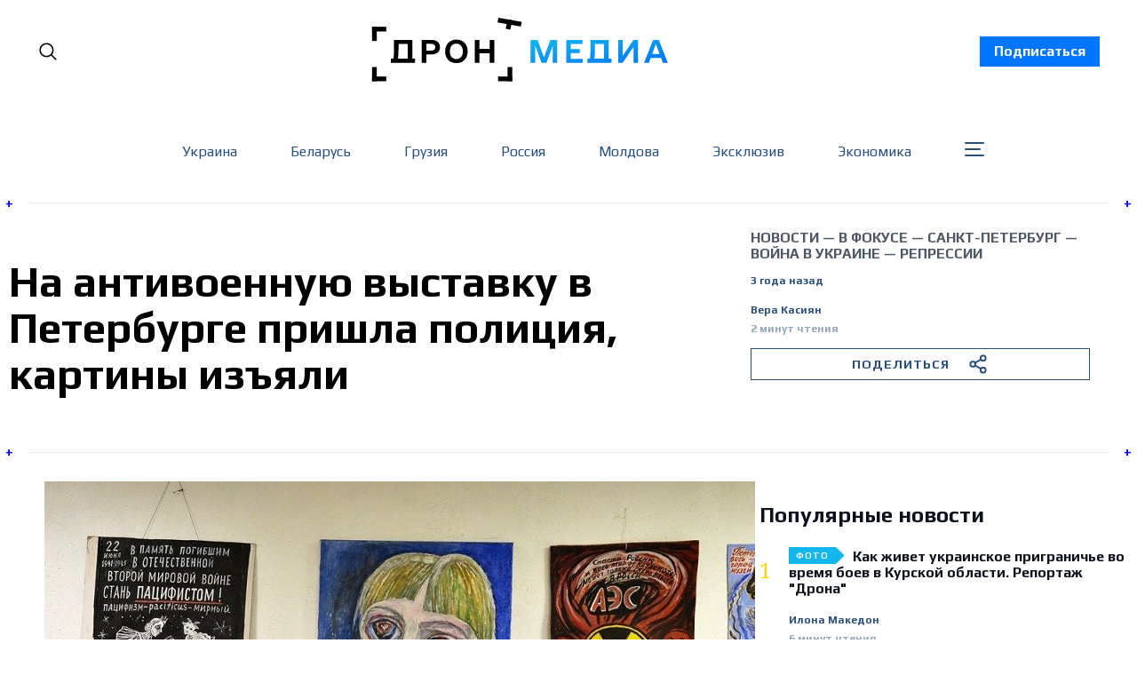

--- FILE ---
content_type: text/html; charset=utf-8
request_url: https://dron.media/na-antivoennuyu-vystavku-v-peterburge-prishla-policiya-kartiny-izuyali/
body_size: 34389
content:
<!doctype html>
<html lang='ru' class=''>
<head>
  <link rel="preconnect" href="https://fonts.googleapis.com">
  <link rel="preconnect" href="https://fonts.gstatic.com" crossorigin>
  <link href="https://fonts.googleapis.com/css2?family=Play:wght@400;700&family=Poppins:wght@300;400;500;700;800;900&family=Roboto:wght@400;700;900&display=swap" rel="stylesheet">
  <link rel="preconnect" href="https://fonts.googleapis.com">
  <link rel="preconnect" href="https://fonts.gstatic.com" crossorigin>
  <link href="https://fonts.googleapis.com/css2?family=Noto Serif:wght@400;700&family=Poppins:wght@300;400;500;700;800;900&family=Roboto:wght@400;700;900&display=swap" rel="stylesheet">
  <!-- Meta Pixel Code -->
  <script>
    !function(f,b,e,v,n,t,s)
    {if(f.fbq)return;n=f.fbq=function(){n.callMethod?
    n.callMethod.apply(n,arguments):n.queue.push(arguments)};
    if(!f._fbq)f._fbq=n;n.push=n;n.loaded=!0;n.version='2.0';
    n.queue=[];t=b.createElement(e);t.async=!0;
    t.src=v;s=b.getElementsByTagName(e)[0];
    s.parentNode.insertBefore(t,s)}(window, document,'script',
    'https://connect.facebook.net/en_US/fbevents.js');
    fbq('init', '921411005749978');
    fbq('track', 'PageView');
  </script>
  <noscript>
    <img height="1" width="1" style="display:none"
          src="https://www.facebook.com/tr?id=921411005749978&ev=PageView&noscript=1"/>
  </noscript>
  <!-- End Meta Pixel Code -->
</head>

  <head>
  <meta charset='utf-8'>
  <title>На антивоенную выставку в Петербурге пришла полиция, картины изъяли</title>
  <meta name='viewport' content='width=device-width, initial-scale=1.0'>

  <link rel='preconnect' href='https://fonts.gstatic.com'>
<link rel='preconnect' href='https://fonts.gstatic.com' crossorigin>

<link rel='preload' as='style' href='https://fonts.googleapis.com/css2?family=Inter:wght@400;500;600;700&display=swap'>
<link rel='stylesheet' href='https://fonts.googleapis.com/css2?family=Inter:wght@400;500;600;700&display=swap' media='print' onload="this.media='all'">

<link rel='preload' as='style' href='https://fonts.googleapis.com/css2?family=Source+Serif+Pro:ital,wght@0,400;0,600;0,700;1,400;1,600;1,700&display=swap'>
<link rel='stylesheet' href='https://fonts.googleapis.com/css2?family=Source+Serif+Pro:ital,wght@0,400;0,600;0,700;1,400;1,600;1,700&display=swap' media='print' onload="this.media='all'">  <style>
@charset "UTF-8";:root{--color-headerCard-light:#FFF;--color-headerCard-dark:#000;--color-text-headerCardStyleLight:var(--color-headerCard-dark);--color-background-headerCardStyleLight:var(--color-headerCard-light);--color-text-button-headerCardStyleLight:var(--color-headerCard-light);--color-background-button-headerCardStyleLight:var(--color-headerCard-dark);--color-text-button-hover-headerCardStyleLight:var(--color-headerCard-light);--color-background-button-hover-headerCardStyleLight:var(--color-headerCard-dark);--color-text-headerCardStyleDark:var(--color-headerCard-light);--color-background-headerCardStyleDark:var(--color-headerCard-dark);--color-text-button-headerCardStyleDark:var(--color-headerCard-dark);--color-background-button-headerCardStyleDark:var(--color-headerCard-light);--color-text-button-hover-headerCardStyleDark:var(--color-headerCard-dark);--color-background-button-hover-headerCardStyleDark:var(--color-headerCard-light);--color-text-headerCardStyleAccent:var(--color-background-primary);--color-background-headerCardStyleAccent:var(--color-accent);--color-text-button-headerCardStyleAccent:var(--color-text-primary);--color-background-button-headerCardStyleAccent:var(--color-background-primary);--color-text-button-hover-headerCardStyleAccent:var(--color-text-primary);--color-background-button-hover-headerCardStyleAccent:var(--color-background-primary);--color-text-headerCardStyleImage:var(--color-headerCard-light);--color-background-headerCardStyleImage:var(--color-headerCard-dark);--color-text-button-headerCardStyleImage:var(--color-headerCard-light);--color-background-button-headerCardStyleImage:var(--color-headerCard-dark);--color-text-button-hover-headerCardStyleImage:var(--color-headerCard-dark);--color-background-button-hover-headerCardStyleImage:var(--color-headerCard-light)}:root{--color-text-button:var(--color-background-primary);--color-background-button:var(--color-accent);--color-text-button-hover:var(--color-background-primary);--color-background-button-hover:var(--color-text-primary)}:root{--content-width:708px;--content-flow:var(--space-32)}:root{--html-symbol-dark:"☾";--html-symbol-light:"☼";--html-symbol-em-dash:"—";--html-symbol-checkmark:"✓";--html-symbol-multiplication:"✕"}:root{--motion-duration-slow:.5s;--motion-duration-fast:.25s}:root{--ratio-1:1;--ratio-3x2:3/2;--ratio-16x9:16/9}:root{--focus-outline-size:var(--space-2);--focus-outline-style:solid;--focus-outline-color:currentColor;--focus-outline-offset:var(--space-2)}:root{--border-radius:var(--space-4);--border-radius-circle:50%}:root{--border-width:.5px;--border-style:solid;--border-vertical-offset:calc(calc(var(--grid-gap) / 2) * -1)}:root{--grid-width:1400px;--grid-gap:var(--space-32);--grid-margin:var(--space-20);--grid-margin-large:var(--space-32)}:root{--space-2:2px;--space-4:4px;--space-8:8px;--space-12:12px;--space-16:16px;--space-20:20px;--space-24:24px;--space-32:32px;--space-40:40px;--space-48:48px;--space-56:56px;--space-64:64px;--space-80:80px;--space-96:96px;--space-128:128px;--space-160:160px;--space-168:168px}:root{--font-size-scale-0:12px;--line-height-scale-0:16px;--font-size-scale-1:14px;--line-height-scale-1:16px;--font-size-scale-2:16px;--line-height-scale-2:20px;--font-size-scale-3:18px;--line-height-scale-3:20px;--font-size-scale-4:20px;--line-height-scale-4:24px;--font-size-scale-5:24px;--line-height-scale-5:28px;--font-size-scale-6:28px;--line-height-scale-6:32px;--font-size-scale-7:32px;--line-height-scale-7:32px;--font-size-scale-8:40px;--line-height-scale-8:40px;--font-size-scale-9:48px;--line-height-scale-9:48px;--font-size-scale-10:72px;--line-height-scale-10:72px;--font-size-scale-body-copy:20px;--line-height-scale-body-copy:32px;--line-height-scale-tight:1;--font-weight-normal:400;--font-weight-medium:500;--font-weight-semibold:600;--font-weight-bold:700;--font-letter-spacing-brevier:.7px;--font-letter-spacing-long-primer:.25px;--font-letter-spacing-tiny:.6px;--font-letter-spacing-small:1.2px;--font-letter-spacing-base:1.6px;--font-letter-spacing-large:2.8px;--font-letter-spacing-negative:-.5px;--font-family-serif:"Source Serif Pro",Georgia,serif;--font-family-sansSerif:"Inter",-apple-system,BlinkMacSystemFont,"Segoe UI",Helvetica,Arial,sans-serif}:root{--color-mode:"light";--color-accent:var(--ghost-accent-color);--color-text-primary:#000000;--color-text-secondary:#4E5965;--color-border-primary:#000000;--color-border-secondary:#D9D9D9;--color-background-primary:#FFFFFF;--color-background-secondary:#EFF8FA}@media (prefers-color-scheme:dark){:root.is-darkModeAdminSetting-enabled{--color-mode:"dark"}:root:not([data-user-color-scheme]).is-darkModeAdminSetting-enabled{--color-mode:"dark";--color-accent:var(--dark-mode-accent-color);--color-text-primary:#FFFFFF;--color-text-secondary:#B3B3B3;--color-border-primary:#525252;--color-border-secondary:#303030;--color-background-primary:#181818;--color-background-secondary:#212121}}[data-user-color-scheme=dark]{--color-mode:"dark";--color-accent:var(--dark-mode-accent-color);--color-text-primary:#FFFFFF;--color-text-secondary:#B3B3B3;--color-border-primary:#525252;--color-border-secondary:#303030;--color-background-primary:#181818;--color-background-secondary:#212121}/*! modern-normalize v1.1.0 | MIT License | https://github.com/sindresorhus/modern-normalize */*,::after,::before{box-sizing:border-box}html{-moz-tab-size:4;-o-tab-size:4;tab-size:4}html{line-height:1.15;-webkit-text-size-adjust:100%}body{margin:0}body{font-family:system-ui,-apple-system,"Segoe UI",Roboto,Helvetica,Arial,sans-serif,"Apple Color Emoji","Segoe UI Emoji"}hr{height:0;color:inherit}abbr[title]{-webkit-text-decoration:underline dotted;text-decoration:underline dotted}b,strong{font-weight:bolder}code,kbd,pre,samp{font-family:ui-monospace,SFMono-Regular,Consolas,"Liberation Mono",Menlo,monospace;font-size:1em}small{font-size:80%}sub,sup{font-size:75%;line-height:0;position:relative;vertical-align:baseline}sub{bottom:-.25em}sup{top:-.5em}table{text-indent:0;border-color:inherit}button,input,optgroup,select,textarea{font-family:inherit;font-size:100%;line-height:1.15;margin:0}button,select{text-transform:none}[type=button],[type=reset],[type=submit],button{-webkit-appearance:button}::-moz-focus-inner{border-style:none;padding:0}:-moz-focusring{outline:1px dotted ButtonText}:-moz-ui-invalid{box-shadow:none}legend{padding:0}progress{vertical-align:baseline}::-webkit-inner-spin-button,::-webkit-outer-spin-button{height:auto}[type=search]{-webkit-appearance:textfield;outline-offset:-2px}::-webkit-search-decoration{-webkit-appearance:none}::-webkit-file-upload-button{-webkit-appearance:button;font:inherit}summary{display:list-item}code[class*=language-],pre[class*=language-]{color:#000;background:0 0;text-shadow:0 1px #fff;font-family:Consolas,Monaco,"Andale Mono","Ubuntu Mono",monospace;font-size:1em;text-align:left;white-space:pre;word-spacing:normal;word-break:normal;word-wrap:normal;line-height:1.5;-moz-tab-size:4;-o-tab-size:4;tab-size:4;-webkit-hyphens:none;hyphens:none}code[class*=language-] ::-moz-selection,code[class*=language-]::-moz-selection,pre[class*=language-] ::-moz-selection,pre[class*=language-]::-moz-selection{text-shadow:none;background:#b3d4fc}code[class*=language-] ::-moz-selection,code[class*=language-]::-moz-selection,pre[class*=language-] ::-moz-selection,pre[class*=language-]::-moz-selection{text-shadow:none;background:#b3d4fc}code[class*=language-] ::selection,code[class*=language-]::selection,pre[class*=language-] ::selection,pre[class*=language-]::selection{text-shadow:none;background:#b3d4fc}@media print{code[class*=language-],pre[class*=language-]{text-shadow:none}}pre[class*=language-]{padding:1em;margin:.5em 0;overflow:auto}:not(pre)>code[class*=language-],pre[class*=language-]{background:#f5f2f0}:not(pre)>code[class*=language-]{padding:.1em;border-radius:.3em;white-space:normal}.token.cdata,.token.comment,.token.doctype,.token.prolog{color:#708090}.token.punctuation{color:#999}.token.namespace{opacity:.7}.token.boolean,.token.constant,.token.deleted,.token.number,.token.property,.token.symbol,.token.tag{color:#905}.token.attr-name,.token.builtin,.token.char,.token.inserted,.token.selector,.token.string{color:#690}.language-css .token.string,.style .token.string,.token.entity,.token.operator,.token.url{color:#9a6e3a;background:hsla(0,0%,100%,.5)}.token.atrule,.token.attr-value,.token.keyword{color:#07a}.token.class-name,.token.function{color:#dd4a68}.token.important,.token.regex,.token.variable{color:#e90}.token.bold,.token.important{font-weight:700}.token.italic{font-style:italic}.token.entity{cursor:help}body .fslightbox-image-wrap{display:block}body .fslightbox-container{font-family:var(--font-family-sansSerif);background:var(--color-background-primary)}body .fslightbox-nav{height:var(--space-48)}body .fslightbox-toolbar{right:var(--space-12)}body [data-fslightbox] img{cursor:zoom-in}body .fslightbox-invalid-file-wrapper{color:var(--color-text-secondary)}body .fslightbox-slide-number-container{font-family:var(--font-family-Play);font-size:var(--font-size-scale-2);line-height:var(--line-height-scale-2);left:var(--space-12);color:var(--color-text-secondary)}body .fslightbox-slash{background:var(--color-text-secondary)}body .fslightbox-toolbar>.fslightbox-toolbar-button:first-child{display:none}body .fslightbox-svg-path{fill:var(--color-text-secondary)}body .fslightbox-toolbar{background:var(--color-background-primary)}body .fslightbox-toolbar:hover .fslightbox-svg-path{fill:var(--color-text-secondary)}body .fslightbox-slide-btn{background:var(--color-background-primary)}body .fslightbox-slide-btn-container{padding-left:var(--space-16)}body .fslightbox-slide-btn-container:hover .fslightbox-svg-path{fill:var(--color-text-secondary)}body .fslightbox-slide-btn-container-next{padding-right:var(--space-16)}@keyframes spin{100%{transform:rotate(360deg)}}.icon{position:relative;display:inline-block;width:25px;height:25px;overflow:hidden;fill:currentColor}.icon__cnt{width:100%;height:100%;background:inherit;fill:inherit;pointer-events:none;transform:translateX(0);-ms-transform:translate(.5px,-.3px)}.icon--m{width:50px;height:50px}.icon--l{width:100px;height:100px}.icon--xl{width:150px;height:150px}.icon--xxl{width:200px;height:200px}.icon__spinner{position:absolute;top:0;left:0;width:100%;height:100%}.icon--ei-spinner .icon__spinner,.icon--ei-spinner-2 .icon__spinner{animation:spin 1s steps(12) infinite}.icon--ei-spinner-3 .icon__spinner{animation:spin 1.5s linear infinite}.icon--ei-sc-facebook{fill:#3b5998}.icon--ei-sc-github{fill:#333}.icon--ei-sc-google-plus{fill:#dd4b39}.icon--ei-sc-instagram{fill:#3f729b}.icon--ei-sc-linkedin{fill:#0976b4}.icon--ei-sc-odnoklassniki{fill:#ed812b}.icon--ei-sc-skype{fill:#00aff0}.icon--ei-sc-soundcloud{fill:#f80}.icon--ei-sc-tumblr{fill:#35465c}.icon--ei-sc-twitter{fill:#55acee}.icon--ei-sc-vimeo{fill:#1ab7ea}.icon--ei-sc-vk{fill:#45668e}.icon--ei-sc-youtube{fill:#e52d27}.icon--ei-sc-pinterest{fill:#bd081c}.icon--ei-sc-telegram{fill:#08c}.icon{width:var(--space-24);height:var(--space-24)}.icon--m{width:var(--space-48);height:var(--space-48)}:where(body,h1,h2,h3,h4,h5,h6,blockquote,p,pre,dl,dd,ol,ul,figure,hr,fieldset,legend){margin:0;padding:0}li>ol,li>ul{margin-bottom:0}table{border-collapse:collapse;border-spacing:0}:is(a,button,input,textarea,summary):focus-visible{outline:var(--focus-outline-size) var(--focus-outline-style) var(--focus-outline-color);outline-offset:var(--focus-outline-offset)}@media (prefers-reduced-motion:reduce){*{animation:none;transition:none}}.o-grid{width:100%;margin:auto}.u-font-size-scale-0{font-family:var(--font-family-Play);font-size:var(--font-size-scale-0);line-height:var(--line-height-scale-0)}.u-font-size-scale-1{font-family:var(--font-family-Play);font-size:var(--font-size-scale-1);line-height:var(--line-height-scale-1)}.u-font-size-scale-2{font-family:var(--font-family-Play);font-size:var(--font-size-scale-2);line-height:var(--line-height-scale-2)}.u-font-size-scale-3{font-family:var(--font-family-Play);font-size:var(--font-size-scale-3);line-height:var(--line-height-scale-3)}.u-font-size-scale-4{font-family:var(--font-family-Play);font-size:var(--font-size-scale-4);line-height:var(--line-height-scale-4)}.u-font-size-scale-5{font-family:var(--font-family-Play);font-size:var(--font-size-scale-5);line-height:var(--line-height-scale-5)}.u-font-size-scale-6{font-family:var(--font-family-Play);font-size:var(--font-size-scale-6);line-height:var(--line-height-scale-6)}.u-font-size-scale-7{font-family:var(--font-family-Play);font-size:var(--font-size-scale-7);line-height:var(--line-height-scale-7)}.u-font-size-scale-8{font-family:var(--font-family-Play);font-size:var(--font-size-scale-8);line-height:var(--line-height-scale-8)}.u-font-size-scale-9{font-family:var(--font-family-Play);font-size:var(--font-size-scale-9);line-height:var(--line-height-scale-9)}.u-font-size-scale-10{font-family:var(--font-family-Play);font-size:var(--font-size-scale-10);line-height:var(--line-height-scale-10)}.u-font-family-serif{font-family:var(--font-family-serif)!important}.u-font-family-sansSerif{font-family:var(--font-family-sansSerif)!important}.u-font-weight-normal{font-weight:var(--font-weight-normal)}.u-font-weight-medium{font-weight:var(--font-weight-medium)}.u-font-weight-semibold{font-weight:var(--font-weight-semibold)}.u-font-weight-bold{font-weight:var(--font-weight-bold)}.kg-header-card-header,.u-font-headline{font-family:var(--font-family-Play);font-size:var(--font-size-scale-6);line-height:var(--line-height-scale-6);font-weight:var(--font-weight-medium)}@media (min-width:64em){.kg-header-card-header,.u-font-headline{font-family:var(--font-family-Play);font-size:var(--font-size-scale-8);line-height:var(--line-height-scale-8);letter-spacing:var(--font-letter-spacing-negative)}}.kg-header-card-subheader,.u-font-standfirst{font-family:var(--font-family-Play);font-size:var(--font-size-scale-5);line-height:var(--line-height-scale-5);font-weight:var(--font-weight-normal)}@media (min-width:64em){.kg-header-card-subheader,.u-font-standfirst{font-family:var(--font-family-Play);font-size:var(--font-size-scale-5);line-height:var(--line-height-scale-6)}}.u-font-uppercase{text-transform:uppercase}.u-link{text-decoration:underline}.u-link:hover{text-decoration:none}.u-link:focus-visible{text-decoration:none}.u-align-auto{margin:auto}.u-align-center{text-align:center}.u-color-text-brand{color:var(--color-accent)}.u-color-text-secondary{color:var(--color-text-secondary)}.u-color-background-secondary{background-color:var(--color-background-secondary)}.u-drop-cap-large:first-letter,.u-drop-cap-small:first-letter{float:left;margin-top:var(--space-8);margin-right:var(--space-8);color:var(--color-accent);font-family:var(--font-family-Play);font-weight:var(--font-weight-semibold)}.u-drop-cap-small::first-letter{font-size:70px;line-height:52px}.u-drop-cap-large::first-letter{font-size:118px;line-height:86px}.js-on .lazyload,.js-on .lazyloading{opacity:0}.js-on .lazyloaded{opacity:1;transition:opacity var(--motion-duration-slow) ease}.u-hidden{display:none}.u-block{display:block}.u-screenreader{position:absolute;width:1px;height:1px;padding:0;margin:-1px;overflow:hidden;clip:rect(0 0 0 0);border:0}@media (max-width:63.99em){.u-visible-on-desktop{display:none!important}}.u-mt-8{margin-top:var(--space-8)}.u-mr-8{margin-right:var(--space-8)}.u-mt-16{margin-top:var(--space-16)}.u-mb-16{margin-bottom:var(--space-16)}.u-p-32{padding:var(--space-32)}.u-plain-list{margin:0;padding:0;list-style:none}.u-flex{display:flex}body,html{height:100%;overflow-x:hidden}body{font-family:Play;direction:ltr;overflow-x:hidden;color:var(--color-text-primary);background-color:var(--color-background-primary);-webkit-font-smoothing:antialiased;-moz-osx-font-smoothing:grayscale}a{color:inherit;text-decoration:none}:where(dd,ol,ul){margin-left:var(--space-16)}img{height:auto;display:block;max-width:100%;font-style:italic}hr{border:0;height:auto;border-top:var(--border-width) var(--border-style) var(--color-border-secondary)}:where(h1,h2,h3,strong){font-family:var(--font-family-Play);font-weight:var(--font-weight-semibold)}:where(h1){font-family:var(--font-family-Play);font-size:var(--font-size-scale-6);line-height:var(--line-height-scale-6)}@media (min-width:64em){:where(h1){font-family:var(--font-family-Play);font-size:var(--font-size-scale-7);line-height:var(--line-height-scale-7)}}:where(h1)+h2,:where(h1)+h3{margin-top:var(--space-16)}:where(h2){font-family:var(--font-family-Play);font-size:var(--font-size-scale-5);line-height:var(--line-height-scale-5)}@media (min-width:64em){:where(h2){font-family:var(--font-family-Play);font-size:var(--font-size-scale-6);line-height:var(--line-height-scale-6)}}:where(h2)+h3{margin-top:var(--space-16)}:where(h3){font-family:var(--font-family-Play);font-size:var(--font-size-scale-4);line-height:var(--line-height-scale-4)}@media (min-width:64em){:where(h3){font-family:var(--font-family-Play);font-size:var(--font-size-scale-5);line-height:var(--line-height-scale-5)}}code{text-align:center;background-color:unset!important;border:unset!important;display:block;color:inherit;white-space:unset;line-height:inherit;font-family:inherit;font-size:inherit;padding:inherit!important}li code,p code{padding:var(--space-4) var(--space-8);border-radius:var(--border-radius);border:var(--border-width) var(--border-style) var(--color-border-secondary);background-color:var(--color-background-secondary)}code,code[class*=language-]{font-family:var(--font-family-Play);font-size:var(--font-size-scale-1);line-height:var(--line-height-scale-1);text-shadow:none;color:var(--color-text-primary)}.kg-code-card,pre,pre[class*=language-]{width:100%;overflow-x:auto;border-radius:var(--border-radius)}pre,pre[class*=language-]{margin-bottom:0;margin-top:var(--content-flow);padding:var(--space-32);background-color:var(--color-background-secondary)}.kg-code-card pre{margin-top:0}.token.operator{background-color:transparent}input[type=color],input[type=date],input[type=datetime-local],input[type=datetime],input[type=email],input[type=month],input[type=number],input[type=password],input[type=search],input[type=tel],input[type=text],input[type=time],input[type=url],input[type=week],select,textarea{font-family:var(--font-family-sansSerif);font-size:var(--font-size-scale-2);line-height:var(--line-height-scale-2);font-weight:var(--font-weight-medium);width:100%;display:block;color:var(--color-text-primary);padding:var(--space-12) var(--space-24);background:0 0;border:var(--border-width) var(--border-style) var(--color-border-secondary)}input[type=color]::-moz-placeholder,input[type=date]::-moz-placeholder,input[type=datetime-local]::-moz-placeholder,input[type=datetime]::-moz-placeholder,input[type=email]::-moz-placeholder,input[type=month]::-moz-placeholder,input[type=number]::-moz-placeholder,input[type=password]::-moz-placeholder,input[type=search]::-moz-placeholder,input[type=tel]::-moz-placeholder,input[type=text]::-moz-placeholder,input[type=time]::-moz-placeholder,input[type=url]::-moz-placeholder,input[type=week]::-moz-placeholder,select::-moz-placeholder,textarea::-moz-placeholder{opacity:1;color:var(--color-text-secondary)}input[type=color]::placeholder,input[type=date]::placeholder,input[type=datetime-local]::placeholder,input[type=datetime]::placeholder,input[type=email]::placeholder,input[type=month]::placeholder,input[type=number]::placeholder,input[type=password]::placeholder,input[type=search]::placeholder,input[type=tel]::placeholder,input[type=text]::placeholder,input[type=time]::placeholder,input[type=url]::placeholder,input[type=week]::placeholder,select::placeholder,textarea::placeholder{opacity:1;color:var(--color-text-secondary)}table{font-family:var(--font-family-Play);font-size:var(--font-size-scale-2);line-height:var(--line-height-scale-2);width:100%;max-width:100%;background-color:var(--color-background-secondary)}table caption{padding:var(--space-16);border-style:var(--border-style);border-width:var(--border-width) var(--border-width) 0 var(--border-width);border-color:var(--color-border-secondary);background-color:var(--color-background-secondary)}table td,table th{text-align:left;padding:var(--space-16);white-space:nowrap;border:var(--border-width) var(--border-style) var(--color-border-secondary)}table tbody+tbody{border-top:var(--border-width) var(--border-style) var(--color-border-secondary)}.responsive-table{display:block;width:100%;overflow-x:auto;word-break:initial}:lang(ar) *{letter-spacing:initial}.c-skip{position:absolute;top:calc(var(--space-96) * -1);left:var(--space-32);padding:var(--space-4) var(--space-16);background-color:var(--color-background-primary)}.c-skip:focus{z-index:10;top:var(--space-32)}.c-header{max-width:1340px;margin:0 auto;margin-bottom:var(--space-32);padding:0 var(--grid-margin-large);position:relative}[data-user-color-scheme=dark] .c-header{border-bottom:var(--border-width) var(--border-style) var(--color-border-secondary)}.c-header__link{padding:8px 16px;background-color:#0075ff;color:#fff;font-weight:700;transition:background-color .2s ease-out}.c-header__link:hover{background-color:#0052b3}.c-header__menu{display:none}@media (prefers-color-scheme:dark){:root:not([data-user-color-scheme]).is-darkModeAdminSetting-enabled .c-header{border-bottom:var(--border-width) var(--border-style) var(--color-border-secondary)}}.c-header__top{padding:var(--space-20) 10px;max-width:1340px}.c-header__top-block{display:flex;align-items:center;gap:var(--space-8)}@media (min-width:64em){.c-header__top-block{gap:var(--space-16)}}.c-header__top-inner{display:flex;align-items:center;justify-content:space-between}@media (max-width:39.99em){.c-header__top-left{order:1}.c-header__top-center{order:2}.c-header__top-right{order:3}}.c-header__top-right{justify-self:end}@media screen and (max-width:991px){.c-header{padding:0 15px;margin-bottom:0}.c-header__top-inner{margin-top:40px}.c-header__link{position:absolute;top:0;left:0;text-align:center;width:100%;z-index:1000}.c-header__menu{display:block}}.c-header__button{font-family:var(--font-family-Play);font-size:var(--font-size-scale-0);line-height:var(--line-height-scale-0);font-weight:var(--font-weight-medium);text-transform:uppercase;letter-spacing:var(--font-letter-spacing-brevier);padding:0;border:none;cursor:pointer;background:0 0;color:var(--color-text-primary);display:flex;align-items:center;gap:var(--space-4)}.c-header__button:hover{text-decoration:underline}.c-header__button svg{width:24px;height:24px;fill:var(--color-text-primary)}.footer{position:sticky;top:100vh;background-image:url(../../../partials/assets/footer-bg.png);padding:60px 0;margin-top:30px;font-family:Play}.footer__content{display:flex;flex-direction:column;align-items:center}.footer__copyright{color:#95a6ba;font-size:14px}.footer__nav{display:flex;align-items:center;list-style:none;margin-top:60px;flex-wrap:wrap;justify-content:center}.footer__nav li{color:#fff;text-transform:none;display:inline-block;margin-right:44px;margin-bottom:10px}.footer__nav li:last-child{margin-right:0}.footer__nav li a{position:relative}.footer__nav li a:hover{text-decoration:none;color:#95a6ba}.footer__nav li a::after{position:absolute;content:" ";display:block;width:100%;background-color:#0075ff;bottom:-3px;height:2px}@media screen and (max-width:767px){.footer__nav{flex-direction:column}.footer__nav li{margin:0 0 35px 0}.footer__nav li:last-child{margin:0}}@media (min-width:40em){.c-logo{margin:auto}}.c-logo__link{font-family:var(--font-family-Play);font-size:var(--font-size-scale-6);line-height:var(--line-height-scale-6);font-weight:var(--font-weight-medium)}@media (min-width:40em){.c-logo__link{font-family:var(--font-family-Play);font-size:var(--font-size-scale-8);line-height:var(--line-height-scale-8)}}.c-logo__img{max-width:330px}@media screen and (max-width:991px){.c-logo__img{max-width:210px}}@media screen and (max-width:767px){.c-logo__light svg{width:170px}}.c-logo__dark{display:none}@media (prefers-color-scheme:dark){:root:not([data-user-color-scheme]).is-darkModeAdminSetting-enabled .c-logo__dark{display:block}:root:not([data-user-color-scheme]).is-darkModeAdminSetting-enabled .c-logo__light{display:none}}[data-user-color-scheme=dark] .c-logo__dark{display:block}[data-user-color-scheme=dark] .c-logo__light{display:none}.contacts{width:100%;max-width:470px;align-self:flex-start;min-width:auto!important;font-family:Play}.contacts__fieldWrapper{display:flex;justify-content:space-between}.contacts__inputWrapper{display:flex;flex-direction:column;align-items:flex-start;margin-bottom:20px;width:100%}.contacts__inputWrapper:first-child{margin-right:15px}.contacts__inputWrapper_label{margin-bottom:5px}.contacts__inputWrapper_label::after{content:"*";color:red;padding-left:3px}.contacts__inputWrapper_input{outline:0;background-color:#fff;border-radius:2px;color:#333;display:block;float:none;font-size:16px;border:1px solid #ccc;padding:6px 10px;height:38px;width:100%;line-height:1.3}.contacts__inputWrapper_input:focus{outline:0}.contacts__inputWrapper_textarea{border-radius:2px;color:#333;display:block;float:none;font-size:16px;border:1px solid #ccc;padding:6px 10px;min-height:120px;width:100%;font-weight:400;line-height:1.3}.contacts__inputWrapper_textarea:focus{outline:0}.contacts__button{background-color:#eee;border:1px solid #ddd;color:#333;font-size:1em;padding:10px 15px;font-family:Play;cursor:pointer}.contacts__button:disabled{cursor:not-allowed;opacity:.5}@media screen and (max-width:575px){.contacts__fieldWrapper{flex-direction:column}}.c-nav-wrap{min-width:0}.c-nav{display:flex;gap:var(--space-16);padding:var(--space-16) 0;overflow-x:scroll;-ms-overflow-style:none;scrollbar-width:none}.c-nav::-webkit-scrollbar{display:none}@media (min-width:64em){.c-nav--main{justify-content:center}}.c-nav__item{font-family:var(--font-family-Play);font-size:var(--font-size-scale-0);line-height:var(--line-height-scale-0);font-weight:var(--font-weight-semibold);text-transform:uppercase;letter-spacing:var(--font-letter-spacing-brevier);white-space:nowrap}.c-nav__item:not(:first-child){padding-left:var(--space-16);position:relative}.c-nav__item:not(:first-child):before{border-left:var(--border-width) var(--border-style) var(--color-accent);content:"";height:var(--space-16);left:0;overflow:hidden;position:absolute}.c-nav__link{display:block}.c-nav__link--current{text-decoration:underline}.c-nav__link--current:hover{text-decoration:none}.c-nav__link--current:focus-visible{text-decoration:none}.home-template .c-nav__link--current{text-decoration:none}.c-nav__link:hover{text-decoration:underline}.teamWrapper{display:grid;grid-template-columns:repeat(4,1fr);border-left:1px solid #ebebeb;max-width:1340px;padding:0 10px;margin:0 auto}@media screen and (max-width:1270px){.teamWrapper{grid-template-columns:repeat(3,1fr)}}@media screen and (max-width:991px){.teamWrapper{grid-template-columns:repeat(2,1fr)}}@media screen and (max-width:660px){.teamWrapper{grid-template-columns:1fr}}.authorPageHeader{position:relative;padding:30px 15px 50px 20px;border-top:1px solid #ebebeb;border-bottom:1px solid #ebebeb;font-family:Play;width:100%;max-width:1340px;margin:0 auto 60px auto}.authorPageHeader__wrapper{padding:0 10px}.authorPageHeader__name{font-size:48px;margin-bottom:30px;font-weight:700}.authorPageHeader__content{width:100%;max-width:852px}.authorPageHeader__content_socialWrap{margin-bottom:30px}.authorPageHeader__content_social{margin-right:40px}.authorPageHeader__content_social:last-child{margin-right:0}.authorPageHeader__content_wrap{display:flex;align-items:flex-start}.authorPageHeader__content_img{width:280px;height:280px;-o-object-fit:cover;object-fit:cover;margin-right:30px}.authorPageHeader__content_title{font-size:32px;margin-bottom:30px}.authorPageHeader__content_bio{font-size:18px;line-height:24px;font-family:"Noto Serif";max-width:520px}.authorPageHeader__plus{width:25px;display:flex;align-items:center;justify-content:center;position:absolute;font-weight:700;font-size:16px;height:30px;background-color:#fff;color:#00f}.authorPageHeader__plus.topLeft{top:-15px;left:-4px;justify-content:flex-start}.authorPageHeader__plus.topRight{top:-15px;right:-4px;justify-content:flex-end}.authorPageHeader__plus.bottomLeft{bottom:-15px;left:-4px;justify-content:flex-start}.authorPageHeader__plus.bottomRight{bottom:-15px;right:-4px;justify-content:flex-end}@media screen and (max-width:767px){.authorPageHeader__name{font-size:28px;line-height:32px}.authorPageHeader__content_wrap{flex-direction:column}.authorPageHeader__content_title{font-size:24px;line-height:28px}.authorPageHeader__content_bio{font-size:16px;line-height:24px}.authorPageHeader__content_img{margin-right:0;margin-bottom:15px}}.c-btn,.c-content .kg-product-card .kg-product-card-button,.kg-btn,.kg-btn-accent,.kg-header-card-button{--focus-outline-offset:calc(var(--space-4) * -1);height:auto;width:-moz-fit-content;width:fit-content;min-width:-moz-fit-content;min-width:fit-content;text-align:center;border:none;cursor:pointer;overflow:hidden;padding:var(--space-16) var(--space-24);border-radius:0;color:var(--color-text-button);background-color:var(--color-background-button)}.c-btn:is(:hover,:active,:focus),.c-content .kg-product-card .kg-product-card-button:is(:hover,:active,:focus),.kg-btn-accent:is(:hover,:active,:focus),.kg-btn:is(:hover,:active,:focus),.kg-header-card-button:is(:hover,:active,:focus){color:var(--color-text-button-hover);background-color:var(--color-background-button-hover)}.c-btn--disabled{opacity:.5;cursor:not-allowed}.c-btn--full{width:100%}.c-btn--small{padding:var(--space-8) var(--space-16)}.c-btn--small.mobile{display:none}@media screen and (max-width:991px){.c-btn--small.mobile{display:block;width:100%}.c-btn--small.desktop{display:none}}.c-btn--fit-content{width:-moz-fit-content;width:fit-content}.c-btn--loading,.c-btn.loading,.c-content .kg-product-card .c-subscribe-form .kg-product-card-button,.c-content .kg-product-card .loading.kg-product-card-button,.c-subscribe-form .c-btn,.c-subscribe-form .c-content .kg-product-card .kg-product-card-button,.c-subscribe-form .kg-btn,.c-subscribe-form .kg-btn-accent,.c-subscribe-form .kg-header-card-button,.loading.kg-btn,.loading.kg-btn-accent,.loading.kg-header-card-button{display:flex;align-items:center;justify-content:center}@keyframes spin{0%{transform:rotate(0)}100%{transform:rotate(360deg)}}.c-btn--loading:after,.c-btn.loading:after,.c-content .kg-product-card .c-subscribe-form .kg-product-card-button:after,.c-content .kg-product-card .loading.kg-product-card-button:after,.c-subscribe-form .c-btn:after,.c-subscribe-form .c-content .kg-product-card .kg-product-card-button:after,.c-subscribe-form .kg-btn-accent:after,.c-subscribe-form .kg-btn:after,.c-subscribe-form .kg-header-card-button:after,.loading.kg-btn-accent:after,.loading.kg-btn:after,.loading.kg-header-card-button:after{margin-left:var(--space-12);content:"";display:block;height:var(--space-16);width:var(--space-16);border-width:1px;border-style:var(--border-style);border-top-color:transparent;border-right-color:transparent;border-bottom-color:var(--color-text-button);border-left-color:var(--color-text-button);border-radius:var(--border-radius-circle);animation:spin var(--motion-duration-slow) infinite linear}.c-btn--loading:is(:hover,:active,:focus):after,.c-btn.loading:is(:hover,:active,:focus):after,.c-content .kg-product-card .c-subscribe-form .kg-product-card-button:is(:hover,:active,:focus):after,.c-content .kg-product-card .loading.kg-product-card-button:is(:hover,:active,:focus):after,.c-subscribe-form .c-btn:is(:hover,:active,:focus):after,.c-subscribe-form .c-content .kg-product-card .kg-product-card-button:is(:hover,:active,:focus):after,.c-subscribe-form .kg-btn-accent:is(:hover,:active,:focus):after,.c-subscribe-form .kg-btn:is(:hover,:active,:focus):after,.c-subscribe-form .kg-header-card-button:is(:hover,:active,:focus):after,.loading.kg-btn-accent:is(:hover,:active,:focus):after,.loading.kg-btn:is(:hover,:active,:focus):after,.loading.kg-header-card-button:is(:hover,:active,:focus):after{border-bottom-color:var(--color-background-primary);border-left-color:var(--color-background-primary)}.c-post{width:100%;max-width:800px}.c-post.no-image{margin-top:32px}.c-post__wrapper{display:flex;align-items:flex-start;max-width:1340px;margin:0 auto;padding:0 10px}@media screen and (max-width:1100px){.c-post{margin:0 auto}.c-post__wrapper{flex-direction:column}}.c-content{display:flex;align-items:center;flex-direction:column;font-family:"Noto Serif"}.c-content blockquote{font-size:16px;line-height:24px}.c-content p{font-size:16px;line-height:24px}.c-content ul li{margin-bottom:10px;padding-left:15px;font-size:14px;line-height:20px}.c-content ul li::marker{content:url(/assets/icons/list-marker.svg)}.c-content h3{font-size:32px;line-height:36px;margin-top:30px}.c-content:empty{display:none}.c-content--has-shadow{-webkit-mask-image:linear-gradient(to bottom,var(--color-text-primary) 30%,transparent 100%);mask-image:linear-gradient(to bottom,var(--color-text-primary) 30%,transparent 100%)}.c-content>*{min-width:100%}.c-content>*+*{margin-top:var(--content-flow)}.c-content :where(p,ol,ul,blockquote){font-size:14px;font-style:normal}.c-content a:not([class]){text-decoration:underline;color:#0075ff}.c-content a:not([class]):hover{text-decoration:none}.c-content a:not([class]):focus-visible{text-decoration:none}.c-content :where(hr){margin:var(--content-flow) 0}.c-content :where(hr)+*{margin-top:0}.c-content :is(dd,ol,ul){padding-left:var(--space-16);padding-right:var(--space-16)}.c-content .gh-post-upgrade-cta{display:none;visibility:hidden}.homeTagCard{font-family:Play;padding:15px;border:1px solid #ebebeb;position:relative}.homeTagCard.center{border-left:none;border-right:none;grid-row:span 2;height:100%}.homeTagCard.center span{display:none}@media screen and (max-width:991px){.homeTagCard.center{border-left:1px solid #ebebeb;border-right:1px solid #ebebeb;border-top:1px solid #ebebeb;border-bottom:none}}.homeTagCard:first-child{border-bottom:none}.homeTagCard__date{color:#2a4f7a;font-size:12px;margin-bottom:8px;font-weight:700}.homeTagCard__tag{text-transform:uppercase;color:#ffd600;font-weight:700;font-size:14px;letter-spacing:1px;margin-bottom:10px}.homeTagCard__headWrap{display:flex;align-items:flex-start}.homeTagCard__headWrap.center{flex-direction:column-reverse}.homeTagCard__headWrap_img{display:inline-block;margin:0 8px 15px 0}.homeTagCard__headWrap_img img{inset:0;width:100%;height:100%;-o-object-fit:cover;object-fit:cover;max-width:136px;min-width:136px;max-height:80px;min-height:80px}.homeTagCard__headWrap_img.center{margin:0 0 15px 0}.homeTagCard__headWrap_img.center img{max-width:100%;max-height:250px}@media screen and (max-width:1200px){.homeTagCard__headWrap_img{flex-direction:column}}@media screen and (max-width:991px){.homeTagCard__headWrap_img{flex-direction:row}}@media screen and (max-width:490px){.homeTagCard__headWrap_img img{max-width:96px;min-width:96px;max-height:56px;min-height:56px}}.homeTagCard__headWrap_title{font-size:20px;line-height:24px;color:#0a111b}.homeTagCard__headWrap_title.center{font-size:24px;line-height:28px;margin-bottom:15px}.homeTagCard__description{font-size:14px;line-height:20px;font-family:"Noto Serif";margin-top:5px;margin-bottom:10px}.homeTagCard__description.center{font-size:16px}.c-section{max-width:1340px;margin:64px auto 0 auto}.c-section--editors-pick{padding-top:var(--space-64);padding-bottom:var(--space-64);background:var(--color-background-secondary)}.authorsPostCard{font-family:Play;margin-bottom:50px}.authorsPostCard__date{color:#2a4f7a;font-size:12px;font-weight:700;margin-bottom:8px}.authorsPostCard__title{font-size:24px;line-height:28px;color:#0a111b;margin-bottom:15px}.authorsPostCard__headWrap{display:flex;align-items:flex-start}.authorsPostCard__headWrap_img{margin-right:15px}.authorsPostCard__headWrap_img img{max-width:210px}.authorsPostCard__description{font-family:"Noto Serif";font-size:16px;margin-bottom:15px;line-height:24px}@media screen and (max-width:767px){.authorsPostCard__headWrap{flex-direction:column}.authorsPostCard__headWrap_img img{max-width:100%}.authorsPostCard__description{margin-top:15px}}.bage{position:relative;padding:4px 8px;background-color:#dfbb00;font-weight:700;font-size:10px;text-transform:uppercase;top:-3px;margin-right:15px;letter-spacing:1.1px;color:#fff;z-index:10;background-color:#13b7eb}.bage.red{background-color:#c70000}.bage::after{position:absolute;top:3px;right:-7px;z-index:-10;content:" ";width:13px;height:13px;transform:rotate(45deg);background-color:inherit}.authorsLoop{width:100%;max-width:852px;padding-left:20px}.authorsLoop__wrapper{max-width:1340px;margin:0 auto}.authorsLoop__banner{margin-bottom:50px}.menuMobile{position:fixed;background-color:#0067e1f2;transform:translateX(-100%);max-width:0;height:100%;z-index:100;padding-right:50px;padding-bottom:30px;-webkit-backdrop-filter:blur(5px);backdrop-filter:blur(5px);transition:.2s ease-out;transition-property:width,max-width,transform;overflow:hidden}@media screen and (min-width:992px){.menuMobile{display:none}}.menuMobile__navWrapper{padding:40px}.menuMobile__list{list-style:none;font-family:Play}.menuMobile__list_item{font-size:24px}.menuMobile.active{transform:translateX(0);width:100%;max-width:100vw;overflow:auto;padding-bottom:160px}@media (max-width:991px){.menuMobile__navWrapper{padding:40px 0 40px 40px}}.c-section-heading{padding-bottom:var(--space-8);margin-bottom:var(--space-24);border-bottom:var(--border-width) var(--border-style) var(--color-border-primary)}.c-section-heading__title{font-family:var(--font-family-serif);font-size:var(--font-size-scale-7);line-height:var(--line-height-scale-8);font-weight:var(--font-weight-bold)}.c-section-heading__title a:hover{text-decoration:underline}.c-section-heading__title--small{font-family:var(--font-family-Play);font-size:var(--font-size-scale-3);line-height:var(--line-height-scale-4)}.footerSocialIcons{display:flex;align-items:center;margin:60px 0;list-style:none}.footerSocialIcons.post{margin:0}.footerSocialIcons__icon{margin-right:40px}.footerSocialIcons__icon a{display:block}.footerSocialIcons__icon.post{margin-right:30px}.footerSocialIcons__icon:last-child{margin-right:0}@media screen and (max-width:991px){.footerSocialIcons__icon{margin-right:25px}}.loop{display:grid;grid-template-columns:1fr 1fr 1fr;border-left:1px solid #ebebeb;border-bottom:1px solid #ebebeb;max-width:1340px;margin:0 auto;padding:0 10px}@media screen and (max-width:1100px){.loop{grid-template-columns:1fr 1fr}}@media screen and (max-width:768px){.loop{grid-template-columns:1fr}}.loop__banner{padding:30px;border-top:1px solid #ebebeb;border-right:1px solid #ebebeb}.loopCard{font-family:Play;padding:15px;border-right:1px solid #ebebeb;border-top:1px solid #ebebeb;position:relative;height:100%}.loopCard.center{border-left:none;grid-row:span 2}.loopCard:first-child{border-bottom:none}.loopCard__date{color:#2a4f7a;font-size:12px;margin-bottom:8px;font-weight:700}.loopCard__tag{text-transform:uppercase;color:#ffd600;font-weight:700;font-size:14px;letter-spacing:1px;margin-bottom:10px}.loopCard__headWrap{display:flex;align-items:flex-start}.loopCard__headWrap.center{flex-direction:column-reverse}.loopCard__headWrap_img{display:inline-block;margin:0 8px 15px 0}.loopCard__headWrap_img img{inset:0;width:100%;height:100%;-o-object-fit:cover;object-fit:cover;max-width:136px;min-width:136px;max-height:96px;min-height:96px}.loopCard__headWrap_img.center{margin:0 0 15px 0}.loopCard__headWrap_img.center img{max-width:100%;max-height:250px}.loopCard__headWrap_title{font-size:20px;line-height:24px;color:#0a111b}.loopCard__headWrap_title.center{font-size:24px;line-height:28px;margin-bottom:15px}.loopCard__description{font-size:14px;line-height:20px;font-family:"Noto Serif";margin-top:5px}.loopCard__description.center{font-size:16px}.tagSection{display:grid;align-items:flex-start;max-width:1340px;margin:40px auto 0 auto;padding:0 10px}.tagSection__wrapper{display:grid;grid-template-columns:repeat(3,1fr)}@media screen and (max-width:991px){.tagSection__wrapper{display:flex;flex-direction:column}}.telegramBanner{height:100%;width:100%;margin-top:15px;background-color:#0075ff;color:#fff;padding:25px;min-height:204px;display:flex;flex-direction:column;justify-content:flex-end;letter-spacing:1px}.telegramBanner.fullWidth{width:100%;margin-top:0}@media screen and (max-width:1200px){.telegramBanner.grid{width:100%;grid-column:span 2}}@media screen and (max-width:991px){.telegramBanner{width:100%}.telegramBanner.grid{width:100%;grid-column:span 1}}.telegramBanner__content{display:flex;align-items:center;margin-bottom:25px}.telegramBanner__content_icon{margin-right:40px}.telegramBanner__content_text{font-size:14px;font-weight:700}@media screen and (max-width:1200px){.telegramBanner__content_icon{margin-right:15px}}@media screen and (max-width:575px){.telegramBanner__content{margin-bottom:10px}}.telegramBanner__link{width:100%;padding:5px;border:1px solid #fff;display:inline-block;text-transform:uppercase;text-align:center;color:#0075ff;background-color:#fff;font-size:14px;font-weight:700;transition:.2s ease-out;transition-property:color,background-color}.telegramBanner__link:hover{color:#fff;background-color:#0075ff}.popularPosts__post{display:flex;align-items:flex-start;font-family:Play;margin-bottom:20px}.popularPosts__post_count{color:#ffd600;font-size:24px;font-family:"Noto Serif";margin:10px 20px 0 0}.popularPosts__content_title{display:inline-block;margin-bottom:10px;font-size:16px;font-weight:700;color:#0a111b}.popularNews{width:32%}@media screen and (max-width:991px){.popularNews{width:100%;margin-top:30px}}.listTitle{font-size:24px;text-align:center;border:20px solid;font-weight:700;font-family:Play;-o-border-image:url("data:image/svg+xml;utf8,<svg xmlns='http://www.w3.org/2000/svg' viewBox='0 0 11 11' width='11' height='11'><g fill='%230075FF'><rect width='1' height='5'/><rect y='6' width='1' height='5'/><rect x='10' y='6' width='1' height='5'/><rect x='10' width='1' height='5'/><rect width='5' height='1'/><rect y='10' width='5' height='1'/><rect x='6' y='10' width='5' height='1'/><rect x='6' width='5' height='1'/></g></svg>") 5;border-image:url("data:image/svg+xml;utf8,<svg xmlns='http://www.w3.org/2000/svg' viewBox='0 0 11 11' width='11' height='11'><g fill='%230075FF'><rect width='1' height='5'/><rect y='6' width='1' height='5'/><rect x='10' y='6' width='1' height='5'/><rect x='10' width='1' height='5'/><rect width='5' height='1'/><rect y='10' width='5' height='1'/><rect x='6' y='10' width='5' height='1'/><rect x='6' width='5' height='1'/></g></svg>") 5;margin-bottom:25px}.listTitle.hideRight{-o-border-image:url("data:image/svg+xml;utf8,<svg xmlns='http://www.w3.org/2000/svg' viewBox='0 0 11 11' width='11' height='11'><g fill='%230075FF'><rect width='1' height='5'/><rect y='6' width='1' height='5'/><rect x='10' width='1' height='5'/><rect width='5' height='1'/><rect y='10' width='5' height='1'/><rect x='6' width='5' height='1'/></g></svg>") 5;border-image:url("data:image/svg+xml;utf8,<svg xmlns='http://www.w3.org/2000/svg' viewBox='0 0 11 11' width='11' height='11'><g fill='%230075FF'><rect width='1' height='5'/><rect y='6' width='1' height='5'/><rect x='10' width='1' height='5'/><rect width='5' height='1'/><rect y='10' width='5' height='1'/><rect x='6' width='5' height='1'/></g></svg>") 5}.listTitle.hideLeft{-o-border-image:url("data:image/svg+xml;utf8,<svg xmlns='http://www.w3.org/2000/svg' viewBox='0 0 11 11' width='11' height='11'><g fill='%230075FF'><rect width='1' height='5'/><rect x='10' y='6' width='1' height='5'/><rect x='10' width='1' height='5'/><rect width='5' height='1'/><rect x='6' y='10' width='5' height='1'/><rect x='6' width='5' height='1'/></g></svg>") 5;border-image:url("data:image/svg+xml;utf8,<svg xmlns='http://www.w3.org/2000/svg' viewBox='0 0 11 11' width='11' height='11'><g fill='%230075FF'><rect width='1' height='5'/><rect x='10' y='6' width='1' height='5'/><rect x='10' width='1' height='5'/><rect width='5' height='1'/><rect x='6' y='10' width='5' height='1'/><rect x='6' width='5' height='1'/></g></svg>") 5}@media screen and (max-width:991px){.listTitle.hideRight{-o-border-image:url("data:image/svg+xml;utf8,<svg xmlns='http://www.w3.org/2000/svg' viewBox='0 0 11 11' width='11' height='11'><g fill='%230075FF'><rect width='1' height='5'/><rect y='6' width='1' height='5'/><rect x='10' y='6' width='1' height='5'/><rect x='10' width='1' height='5'/><rect width='5' height='1'/><rect y='10' width='5' height='1'/><rect x='6' y='10' width='5' height='1'/><rect x='6' width='5' height='1'/></g></svg>") 5;border-image:url("data:image/svg+xml;utf8,<svg xmlns='http://www.w3.org/2000/svg' viewBox='0 0 11 11' width='11' height='11'><g fill='%230075FF'><rect width='1' height='5'/><rect y='6' width='1' height='5'/><rect x='10' y='6' width='1' height='5'/><rect x='10' width='1' height='5'/><rect width='5' height='1'/><rect y='10' width='5' height='1'/><rect x='6' y='10' width='5' height='1'/><rect x='6' width='5' height='1'/></g></svg>") 5}.listTitle.hideLeft{-o-border-image:url("data:image/svg+xml;utf8,<svg xmlns='http://www.w3.org/2000/svg' viewBox='0 0 11 11' width='11' height='11'><g fill='%230075FF'><rect width='1' height='5'/><rect y='6' width='1' height='5'/><rect x='10' y='6' width='1' height='5'/><rect x='10' width='1' height='5'/><rect width='5' height='1'/><rect y='10' width='5' height='1'/><rect x='6' y='10' width='5' height='1'/><rect x='6' width='5' height='1'/></g></svg>") 5;border-image:url("data:image/svg+xml;utf8,<svg xmlns='http://www.w3.org/2000/svg' viewBox='0 0 11 11' width='11' height='11'><g fill='%230075FF'><rect width='1' height='5'/><rect y='6' width='1' height='5'/><rect x='10' y='6' width='1' height='5'/><rect x='10' width='1' height='5'/><rect width='5' height='1'/><rect y='10' width='5' height='1'/><rect x='6' y='10' width='5' height='1'/><rect x='6' width='5' height='1'/></g></svg>") 5}}.c-subscribe-form .c-alert{display:none}.c-content .kg-product-card .c-subscribe-form .kg-product-card-button:after,.c-subscribe-form .c-btn:after,.c-subscribe-form .c-content .kg-product-card .kg-product-card-button:after,.c-subscribe-form .kg-btn-accent:after,.c-subscribe-form .kg-btn:after,.c-subscribe-form .kg-header-card-button:after{display:none}.c-content .kg-product-card .c-subscribe-form.loading .kg-product-card-button:after,.c-subscribe-form.loading .c-btn:after,.c-subscribe-form.loading .c-content .kg-product-card .kg-product-card-button:after,.c-subscribe-form.loading .kg-btn-accent:after,.c-subscribe-form.loading .kg-btn:after,.c-subscribe-form.loading .kg-header-card-button:after{display:block}.c-subscribe-form.error .c-alert--error,.c-subscribe-form.invalid .c-alert--invalid,.c-subscribe-form.success .c-alert--success{display:block}.c-form-group{display:flex;gap:var(--space-16)}.backdrop{position:fixed;width:100%;height:100%;background-color:#fff;opacity:.9;display:none;max-width:calc(100% - 390px);top:0;left:0;transition:opacity .2s ease-out}.backdrop.active{display:block;opacity:.7}@media screen and (max-width:991px){.backdrop.active{display:none}}.navMenu{display:flex;align-items:center;justify-content:center;font-family:Play;margin:30px 0}.navMenu.secondary{margin:0}@media screen and (max-width:991px){.navMenu{display:none}}.navMenu__wrapper{display:flex;list-style:none;justify-content:center}.navMenu__topItem{font-size:16px;margin-right:60px}.navMenu__topItem_link{color:#2a4f7a}.navMenu__btn{position:relative;display:flex;justify-content:center;align-items:center;color:#2a4f7a;-moz-column-gap:10px;column-gap:10px;transition:all .2s ease-out}@media screen and (max-width:991px){.navMenu__btn{margin-left:0;display:block;margin-bottom:1px}}.navMenu__btn .subbtn{display:flex;flex-direction:column;width:30px;height:22px;cursor:pointer}.navMenu__btn .subbtn span{width:22px;height:2px;background:#2a4f7a;border-radius:1px;margin-bottom:5px;transition:all .2s ease-out}.navMenu__btn .subbtn span:last-child{margin-bottom:0}.navMenu__btn .subbtn span:nth-child(2){width:18px}.navMenu__btn.open{z-index:101}.navMenu__btn.open .subbtn span{width:22px}.navMenu__btn.open .subbtn span:nth-child(1){top:8px;width:0%;left:50%;opacity:0}.navMenu__btn.open .subbtn span:nth-child(2){transform:rotate(45deg);width:30px;position:absolute;top:7px}.navMenu__btn.open .subbtn span:nth-child(3){width:30px;transform:rotate(-45deg)}.navMenu__btn>span:not(.subbtn){font-size:16px;text-transform:uppercase;font-weight:700}.menu{position:fixed;top:0;right:0;transform:translateX(100%);overflow:hidden;z-index:100;padding-top:60px;background-color:#0075ff;height:100%;padding-right:50px;width:0;opacity:.99;transition:.2s ease-out;transition-property:transform,width}@media screen and (max-width:991px){.menu{display:none}}.menu.active{transform:translateX(0);overflow:visible;width:390px}.menu__categories{padding-left:50px}.menu__categories_title{font-size:24px;line-height:28px;padding-bottom:15px;margin-top:70px;color:#2a4f7a;border-bottom:1px solid #2a4f7a;margin-bottom:15px}.menu__categories_list{display:flex;flex-direction:column;flex-wrap:wrap;list-style:none;margin-left:0}.menu__categories_list li{font-size:16px;line-height:24px;margin-bottom:20px;color:#fff}.menu__close{position:absolute;top:20px;right:20px;margin-left:auto;display:block;text-align:right;cursor:pointer}.menu__list{display:flex;flex-direction:column;align-items:flex-start;list-style:none;padding-left:35px;font-family:Play;font-size:24px;font-weight:400}.menu__list_item{display:inline-block;color:#fff;margin-bottom:25px;transition:color .2s ease-out}.menu__list_item:hover{color:#95a6ba}.menu__list_item.active{color:#95a6ba}.chronology{font-family:Play;position:relative;border:1px solid #ebebeb;border-right:none;padding:15px 0 15px 15px}.chronology__scrollbarWrap{max-height:850px;overflow-y:auto;overflow-x:hidden}.chronology__scrollbarWrap::-webkit-scrollbar{width:16px;background-color:#eef6ff;border-left:1px solid #ededed;border-right:1px solid #ededed}.chronology__scrollbarWrap::-webkit-scrollbar-thumb{box-shadow:inset 10px 0 0 -4px #eef6ff,inset -10px 0 0 -4px #eef6ff;-moz-box-shadow:inset 10px 0 0 -4px #eef6ff,inset -10px 0 0 -4px #eef6ff;-webkit-box-shadow:inset 10px 0 0 -4px #eef6ff,inset -10px 0 0 -4px #eef6ff;background:#0075ff}.chronology__title{font-size:24px;line-height:28px;color:#0a111b;margin-bottom:15px}.chronology__title.featured{color:#0075ff}.chronology__newsLink{display:flex;justify-content:space-between;align-items:center;font-size:14px;font-weight:700;color:#2a4f7a;text-transform:uppercase;margin-top:30px;letter-spacing:1px}.chronology__plus{position:absolute;width:25px;height:25px;background-color:#fff;color:#00f;font-weight:700;font-size:16px;z-index:10;display:flex;align-items:center;justify-content:center}.chronology__plus_topLeft{top:-13px;left:-13px}.chronology__plus_bottomLeft{bottom:-13px;left:-13px}.chronology__plus_topRight{top:-13px;right:-5px}.chronology__plus_bottomRight{bottom:-13px;right:-5px}.chronology__postWrapper{display:flex;flex-direction:column}.chronology__author{display:flex;align-items:center;font-weight:700;font-size:12px;margin-top:10px}.chronology__author_name{color:#2a4f7a}.chronology__author_divider{width:10px;height:2px;background-color:#95a6ba;margin:0 8px}.chronology__author_readTime{color:#95a6ba}.chronology .c-card__media{display:none}.chronology__post{padding:10px 0;margin-right:10px;min-height:117px}.chronology__post_title{display:inline-block;margin:8px 0;font-weight:700;transition:color .2s ease-out}.chronology__post_title:hover{color:#0075ff}.chronology__post_title.featured{color:#0075ff}.chronology__post_date{display:flex;align-items:center;color:#2a4f7a;font-size:12px;font-weight:700}.chronology__post_date.center{justify-content:center}.chronology__post_date.pinned{color:#0a111b}.chronology__post_date.pinned svg{margin-right:8px}@media screen and (max-width:1350px){.chronology__author{flex-direction:column;align-items:flex-start}.chronology__author_divider{display:none}.chronology__author_name{margin-bottom:8px}}@media screen and (max-width:991px){.chronology{border:none;padding:25px 0 0 15px}.chronology .c-card__media{display:block}.chronology__scrollbarWrap{max-height:100%}.chronology__newsLink{display:none}.chronology__plus_bottomLeft{display:none}.chronology__plus_bottomRight{display:none}.chronology__author{flex-direction:row;align-items:center}.chronology__author_divider{display:inline-block}.chronology__author_name{margin-bottom:0}}.c-alert{margin-top:var(--space-16)}.c-alert:empty{display:none}.c-alert:before{font-family:var(--font-family-Play);font-weight:var(--font-weight-bold);margin-right:var(--space-8)}.c-alert--success:before{content:var(--html-symbol-checkmark)}.c-alert--error:before,.c-alert--invalid:before{content:var(--html-symbol-multiplication)}.c-teaser{display:flex}.c-teaser--large{display:grid;grid-template-columns:1fr 2fr;-moz-column-gap:var(--grid-gap);column-gap:var(--grid-gap)}.c-teaser__media{width:var(--space-80);height:var(--space-64);flex-basis:var(--space-80);margin-left:var(--space-16);position:relative;aspect-ratio:var(--ratio-3x2);background-color:var(--color-background-secondary)}.c-teaser__media:after{content:"";position:absolute;top:0;right:0;bottom:0;left:0;background-color:rgba(0,0,0,.1);opacity:0;transition:ease opacity var(--motion-duration-fast)}.c-teaser__media:hover:after{opacity:1}@media (min-width:64em){.c-teaser--large .c-teaser__media{width:auto;height:auto;flex-basis:auto;margin:0}}.c-teaser__image{position:absolute;inset:0;width:100%;height:100%;-o-object-fit:cover;object-fit:cover}.c-teaser__content{flex:1}.c-teaser__content>*+*{margin-top:var(--space-8)}.c-teaser--large .c-teaser__content{order:2}.c-teaser__headline{font-family:var(--font-family-serif);font-size:var(--font-size-scale-2);line-height:var(--line-height-scale-2);font-weight:var(--font-weight-semibold)}.c-teaser__headline:hover{text-decoration:underline}@media (min-width:64em){.c-teaser--large .c-teaser__headline{font-family:var(--font-family-Play);font-size:var(--font-size-scale-6);line-height:var(--line-height-scale-6);font-weight:var(--font-weight-semibold)}}.c-teaser__standfirst{font-family:var(--font-family-serif);font-size:var(--font-size-scale-3);line-height:var(--line-height-scale-4)}.c-teaser__meta{display:flex;flex-wrap:wrap;align-items:center;gap:var(--space-8)}.c-teaser__timestamp{white-space:nowrap}.c-card{padding:15px;border:1px solid #ebebeb;position:relative;font-family:Play}.c-card__date{justify-content:center}.c-card--center{border:none;text-align:center;justify-content:center}.c-card--center .c-card__content .chronology__author{justify-content:center;align-items:center}.c-card--center .c-card__plus{display:none}@media screen and (max-width:991px){.c-card--center{border:1px solid #ebebeb;border-bottom:none;text-align:start}.c-card--center .c-card__content .chronology__author{justify-content:flex-start!important}.c-card--center .c-card__plus{display:flex}}.c-card__plus{position:absolute;width:25px;height:25px;background-color:#fff;color:#00f;font-weight:700;font-size:16px;z-index:10;display:flex;align-items:center;justify-content:center}.c-card__plus_topLeft{top:-15px;left:-13px}.c-card__plus_bottomLeft{bottom:-15px;left:-13px}.c-card__plus_topRight{top:-15px;right:-13px}.c-card__plus_bottomRight{bottom:-15px;right:-13px}.c-card__media{display:block;margin-bottom:var(--space-16);aspect-ratio:1.7733333333}@supports not (aspect-ratio:1.7733333333){.c-card__media::before{content:"";float:left;padding-top:calc((3 / 5.32) * 100%)}.c-card__media::after{content:"";display:block;clear:both}}.c-card__image{width:100%;height:100%;-o-object-fit:cover;object-fit:cover}.c-card__content>*+*{margin-top:var(--space-8)}@media (min-width:64em){.c-card--center .c-card__content{padding:0 var(--space-32)}}.c-card__headline{font-size:16px;line-height:20px}.c-card__headline.large{font-size:36px;line-height:40px}@media (min-width:64em){.c-card--large .c-card__headline{font-family:var(--font-family-Play);font-size:var(--font-size-scale-8);line-height:var(--line-height-scale-9)}}.c-card__standfirst{font-family:"Noto Serif";font-size:14px;line-height:20px;display:-webkit-box;-webkit-line-clamp:6;-webkit-box-orient:vertical;overflow:hidden}.c-card__standfirst.large{font-size:20px;line-height:28px}.c-card--large .c-card__standfirst{font-family:var(--font-family-serif);font-size:var(--font-size-scale-3);line-height:var(--line-height-scale-4)}@media (min-width:64em){.c-card--large .c-card__standfirst{font-family:var(--font-family-serif);font-size:var(--font-size-scale-4);line-height:var(--line-height-scale-5)}}.c-card__meta{display:flex;flex-direction:column;gap:var(--space-8)}@media screen and (max-width:991px){.c-card__standfirst.large{font-size:16px;line-height:24px}.c-card__headline.large{font-size:32px;line-height:36px}}.c-hero{display:grid;grid-template-columns:1fr 2fr 1fr;margin-bottom:40px;max-width:1340px;margin:0 auto 40px auto;padding:0 10px}.c-hero__sideList{min-width:25%;display:grid}.c-hero__sideList .c-card:first-child{border-bottom:none}.c-hero__popularNewsWrapper{max-width:1340px;margin:0 auto;padding:0 10px}.c-hero__center{min-width:50%;border-top:1px solid #ededed;border-bottom:1px solid #ededed}.c-hero__bodyWrap{position:relative;background-color:#eef6ff;padding:40px 0}.c-hero__bodyWrap_title{margin-bottom:25px;font-size:24px}.c-hero__bodyWrap .popularPosts{display:grid;grid-auto-flow:column;max-height:408px;grid-template-rows:1fr 1fr 1fr;grid-gap:0 45px}.c-hero__bodyWrap .popularNews{width:100%;background-color:#eef6ff}.c-hero__bodyWrap .telegramBanner{height:auto;width:100%;max-height:190px;grid-row:span 2;margin-top:0}@media screen and (max-width:1400px){.c-hero__bodyWrap .popularPosts{grid-gap:0 20px}}@media screen and (max-width:1200px){.c-hero{grid-template-columns:repeat(3,28% 44% 28%)}.c-hero__bodyWrap .popularPosts{max-height:500px;grid-template-rows:repeat(5,1fr)}}@media screen and (max-width:991px){.c-hero{display:flex;flex-direction:column;padding-top:20px}.c-hero__bodyWrap{padding:40px 0}.c-hero__bodyWrap .popularPosts{max-height:100%;grid-template-rows:repeat(9,1fr)}.c-hero__sideList{display:block;order:2}.c-hero__center{order:1;border-bottom:none;border-top:none}.c-hero__bodyWrap{flex-direction:column}}.c-tag{font-family:var(--font-family-Play);font-size:var(--font-size-scale-0);line-height:var(--line-height-scale-0);font-weight:var(--font-weight-medium);text-transform:uppercase;letter-spacing:var(--font-letter-spacing-brevier);color:var(--color-text-secondary)}.c-tag a{color:var(--color-accent)}.c-tag a:hover{text-decoration:underline}.c-tag-card{display:block;padding:var(--space-24);border-radius:var(--border-radius);background-color:var(--color-background-secondary);border-left:var(--space-4) solid var(--color-accent-tag,var(--color-accent))}.c-tag-card__name{font-family:var(--font-family-Play);font-size:var(--font-size-scale-3);line-height:var(--line-height-scale-3)}.c-timestamp{font-family:var(--font-family-Play);font-size:var(--font-size-scale-0);line-height:var(--line-height-scale-0);color:var(--color-text-secondary)}.c-reading-time{font-family:var(--font-family-Play);font-size:var(--font-size-scale-0);line-height:var(--line-height-scale-0);color:var(--color-text-secondary)}.c-byline{display:flex;flex-wrap:wrap;color:var(--color-text-secondary)}.c-byline a{font-family:var(--font-family-Play);font-size:var(--font-size-scale-0);line-height:var(--line-height-scale-0);font-weight:var(--font-weight-medium);text-transform:uppercase;letter-spacing:var(--font-letter-spacing-brevier)}.c-byline a:hover{text-decoration:underline}.c-byline span{font-family:var(--font-family-Play);font-size:var(--font-size-scale-0);line-height:var(--line-height-scale-0);font-weight:var(--font-weight-medium)}.c-topper{font-family:Play;max-width:1340px;margin:0 auto;padding:0 10px}.c-topper__bottomContent{display:flex;align-items:flex-start}.c-topper__bottomContent_news{margin-top:var(--space-32);margin-left:45px;width:35%;min-width:350px}.c-topper__bottomContent_news-noMargin{margin-top:0}@media screen and (max-width:1100px){.c-topper__bottomContent_news{width:100%;max-width:800px;margin:var(--space-32) auto;min-width:300px}}.c-topper__bottomContent_newsTitle{color:#0a111b;margin-bottom:25px;font-size:24px}.c-topper__shareBlock{margin-top:15px}.c-topper__tag{color:var(--color-text-secondary);font-size:16px;font-weight:700;text-transform:uppercase;margin-bottom:15px}.c-topper__tag.desktop{display:block}.c-topper__tag.mobile{display:none}.c-topper__date{color:#2a4f7a;font-size:12px;font-weight:700;margin-bottom:10px}.c-topper__figure{max-width:800px;height:100%}.c-topper__plus{width:25px;display:flex;align-items:center;justify-content:center;position:absolute;font-weight:700;font-size:16px;height:30px;background-color:#fff;color:#00f}.c-topper__plus.topLeft{top:-15px;left:-4px;justify-content:flex-start}.c-topper__plus.topRight{top:-15px;right:-4px;justify-content:flex-end}.c-topper__plus.bottomLeft{bottom:-15px;left:-4px;justify-content:flex-start}.c-topper__plus.bottomRight{bottom:-15px;right:-4px;justify-content:flex-end}.c-topper__content{display:flex;align-items:flex-start;width:100%;position:relative;border-top:1px solid #ebebeb;border-bottom:1px solid #ebebeb;padding:30px 0}.c-topper__content_right{display:flex;flex-direction:column;align-items:flex-start}.c-topper__standfirst{font-size:18px;line-height:24px;font-family:"Noto Serif"}.c-topper__title{font-size:48px;line-height:52px;margin-right:35px;max-width:800px;width:100%}@media screen and (max-width:1100px){.c-topper__content{flex-direction:column;padding:30px 15px}.c-topper__title{font-size:28px;line-height:32px;margin-bottom:10px}.c-topper__tag.mobile{display:block}.c-topper__tag.desktop{display:none}}.c-feature-image-figure{margin-top:var(--space-32);max-width:800px;margin-bottom:var(--space-32);width:100%}.c-feature-image-wrap{position:relative;aspect-ratio:1.7777777778}@supports not (aspect-ratio:1.7777777778){.c-feature-image-wrap::before{content:"";float:left;padding-top:calc((9 / 16) * 100%)}.c-feature-image-wrap::after{content:"";display:block;clear:both}}.c-feature-image{position:absolute;inset:0;width:100%;height:100%;-o-object-fit:cover;object-fit:cover}.c-feature-image-caption{width:100%;padding-top:var(--space-8);color:var(--color-text-secondary);background-color:var(--color-background-primary);font-family:var(--font-family-Play);font-size:var(--font-size-scale-1);line-height:var(--line-height-scale-1);letter-spacing:var(--font-letter-spacing-long-primer);font-size:14px;font-family:Play;text-align:center}.c-feature-image-caption a{text-decoration:underline}.c-feature-image-caption a:hover{text-decoration:none}.c-feature-image-caption a:focus-visible{text-decoration:none}.c-stack-stories>:last-child{border-top:none}.c-stack-stories--large>:not(:last-child){margin-bottom:var(--space-32);padding-bottom:var(--space-32)}.c-editors-pick{display:grid;grid-template-rows:auto 1fr;grid-template-columns:var(--space-80) 2fr;grid-template-areas:"number media" "content content"}.c-editors-pick__media{grid-area:media;position:relative;aspect-ratio:var(--ratio-3x2);background-color:var(--color-background-primary)}.c-editors-pick__media:after{content:"";position:absolute;top:0;right:0;bottom:0;left:0;background-color:rgba(0,0,0,.1);opacity:0;transition:ease opacity var(--motion-duration-fast)}.c-editors-pick__media:hover:after{opacity:1}.c-editors-pick__image{position:absolute;inset:0;width:100%;height:100%;-o-object-fit:cover;object-fit:cover}.c-editors-pick__content{grid-area:content}.c-editors-pick__content>*+*{margin-top:var(--space-8)}.c-editors-pick__content{margin-top:var(--space-24)}.c-editors-pick__headline{font-family:var(--font-family-serif);font-size:var(--font-size-scale-5);line-height:var(--line-height-scale-5);font-weight:var(--font-weight-semibold)}.c-editors-pick__headline:hover{text-decoration:underline}.c-editors-picks-wrapper{counter-reset:list-items}.c-editors-picks-wrapper .c-editors-pick::before{font-family:var(--font-family-Play);font-size:var(--font-size-scale-10);line-height:var(--line-height-scale-10);font-weight:var(--font-weight-bold);grid-area:number;counter-increment:list-items;content:counter(list-items);-webkit-text-stroke-width:1px;-webkit-text-fill-color:transparent;margin-top:auto;margin-bottom:calc(var(--space-8) * -1)}.c-page-header{max-width:1340px;margin:0 auto 32px auto;padding:0 10px}.pageHead{position:relative;padding:30px 15px 0 20px;border-top:1px solid #ebebeb;font-family:Play;width:100%}.pageHead__title{font-size:48px;font-weight:700}.pageHead__plus{width:25px;display:flex;align-items:center;justify-content:center;position:absolute;font-weight:700;font-size:16px;height:30px;background-color:#fff;color:#00f}.pageHead__plus.topLeft{top:-15px;left:-4px;justify-content:flex-start}.pageHead__plus.topRight{top:-15px;right:-4px;justify-content:flex-end}.c-color-mode-btn:before{font-family:var(--font-family-Play);font-size:var(--font-size-scale-2);line-height:var(--line-height-scale-2)}@media (max-width:39.99em){.c-color-mode-btn:before{font-family:var(--font-family-Play);font-size:var(--font-size-scale-3);line-height:var(--line-height-scale-3)}}.c-color-mode-btn:hover{text-decoration:none}.c-color-mode-btn:hover span{text-decoration:underline}[title=Dark]:before{content:var(--html-symbol-dark)}[title=Light]:before{content:var(--html-symbol-light)}.cardAuthor{position:relative;font-family:Play;padding:15px;border-right:1px solid #ebebeb;border-top:1px solid #ebebeb;border-bottom:1px solid #ebebeb;position:relative;height:100%}.cardAuthor__imgWrapper{display:block;width:280px;height:280px;margin-bottom:15px}.cardAuthor__image{-o-object-fit:cover;object-fit:cover;width:100%;height:100%}.cardAuthor__name{color:#0075ff;font-size:20px;line-height:24px;font-weight:700;transition:color .2s ease-out}.cardAuthor__name:hover{color:#0a111b}.cardAuthor__location{color:#0a111b;font-size:12px;line-height:16px;font-weight:700}@media screen and (max-width:660px){.cardAuthor:not(:last-child){border-bottom:none}}.c-social-icons{display:flex;flex-wrap:wrap;gap:var(--space-16)}.c-social-icons__link{display:flex;align-items:center;justify-content:center;width:var(--space-40);height:var(--space-40);border-radius:var(--border-radius-circle);background-color:var(--color-background-primary)}.c-social-icons__link:is(:hover,:active,:focus) .c-social-icons__icon{fill:var(--color-text-primary)}.c-social-icons__icon{fill:var(--color-text-secondary)}.share{font-family:Play;width:100%;min-width:382px;max-width:382px}.share__bottomWrapper{display:none;padding:15px 20px 10px 20px;border:1px solid #2a4f7a;position:absolute;width:100%;z-index:1000;max-width:382px;background:#fff}.share__bottomWrapper.active{display:flex;justify-content:center}@media screen and (max-width:490px){.share{min-width:342px;max-width:342px}.share__bottomWrapper{max-width:342px}}.share__topWrapper{display:flex;align-items:center;justify-content:center;border:1px solid #2a4f7a;padding:5px 8px;cursor:pointer}.share__topWrapper svg{width:24px;height:24px}.share__topWrapper_text{font-size:14px;font-weight:700;margin-right:20px;color:#2a4f7a;text-transform:uppercase;letter-spacing:1px}.share__topWrapper.active{background-color:#2a4f7a}.share__topWrapper.active svg path{stroke:#fff}.share__topWrapper.active .share__topWrapper_text{color:#fff}.instagram-media{margin-top:var(--content-flow)!important;margin-bottom:0!important}.instagram-media:before{content:""}.c-newsletters-labels{margin-bottom:var(--space-32)}.c-newsletters-label__input{position:absolute;top:0;left:0;opacity:0}.c-newsletters-label__input+label{display:flex;flex-direction:row;cursor:pointer;padding:var(--space-32);background-color:var(--color-background-secondary);border-bottom:var(--border-width) var(--border-style) var(--color-border-secondary)}.c-newsletters-label:first-child .c-newsletters-label__input+label{border-top-left-radius:var(--border-radius);border-top-right-radius:var(--border-radius)}.c-newsletters-label:last-child .c-newsletters-label__input+label{border-bottom:none;border-bottom-left-radius:var(--border-radius);border-bottom-right-radius:var(--border-radius)}.c-newsletters-label__input+label .c-newsletters-label__checkbox{--focus-outline-color:var(--color-accent);cursor:pointer;display:inline-block;text-align:center;width:var(--space-24);height:var(--space-24);min-width:var(--space-24);margin-right:var(--space-12);border-radius:var(--border-radius);border:var(--space-2) var(--border-style) var(--color-border-primary)}.c-newsletters-label__input:checked+label .c-newsletters-label__checkbox{font-family:var(--font-family-Play);font-size:var(--font-size-scale-3);line-height:var(--line-height-scale-3);font-weight:var(--font-weight-bold);border-color:var(--color-accent)}.c-newsletters-label__input:checked+label .c-newsletters-label__checkbox:after{color:var(--color-accent);content:var(--html-symbol-checkmark)}.c-newsletters-label__input:focus-visible+label .c-newsletters-label__checkbox{outline:var(--focus-outline-size) var(--focus-outline-style) var(--focus-outline-color);outline-offset:var(--focus-outline-offset)}.c-newsletters-label__title{font-family:var(--font-family-Play);font-size:var(--font-size-scale-2);line-height:var(--line-height-scale-4);font-weight:var(--font-weight-semibold)}.c-newsletters-label__description{font-family:var(--font-family-Play);font-size:var(--font-size-scale-2);line-height:var(--line-height-scale-3);margin-top:var(--space-4)}.kg-card{max-width:800px;margin-bottom:20px}.kg-card figcaption{width:100%;padding-top:var(--space-8);color:var(--color-text-secondary);background-color:var(--color-background-primary);font-family:var(--font-family-Play);font-size:var(--font-size-scale-1);line-height:var(--line-height-scale-1);letter-spacing:var(--font-letter-spacing-long-primer);font-family:Play;font-size:12px;text-align:center}.kg-card figcaption a{text-decoration:underline}.kg-card figcaption a:hover{text-decoration:none}.kg-card figcaption a:focus-visible{text-decoration:none}.kg-video-card video{aspect-ratio:1.7777777778}@supports not (aspect-ratio:1.7777777778){.kg-video-card video::before{content:"";float:left;padding-top:calc((9 / 16) * 100%)}.kg-video-card video::after{content:"";display:block;clear:both}}.kg-width-wide{width:100%}@media (min-width:40em){.kg-width-wide{width:calc(100vw - calc(var(--grid-margin) * 2));max-width:calc(var(--grid-width) - calc(var(--grid-margin) * 2))}}.kg-width-full figcaption{padding-left:var(--space-16)}.c-content .kg-toggle-card{padding:0;border-radius:var(--border-radius);background-color:var(--color-background-secondary);box-shadow:inset 0 0 0 var(--border-width) var(--color-border-secondary)}.c-content .kg-toggle-card .kg-toggle-heading{align-items:center;padding:var(--space-32)}.c-content .kg-toggle-card h4.kg-toggle-heading-text{font-family:var(--font-family-Play);font-size:var(--font-size-scale-4);line-height:var(--line-height-scale-4);font-weight:var(--font-weight-bold)}.c-content .kg-toggle-card .kg-toggle-card-icon{margin-top:0}.c-content .kg-toggle-card .kg-toggle-heading svg{color:var(--color-text-primary)}.c-content .kg-toggle-card[data-kg-toggle-state=open] .kg-toggle-content{padding:0 var(--space-32) var(--space-32) var(--space-32)}.c-content .kg-toggle-card[data-kg-toggle-state] .kg-toggle-content{transition:none}.c-content .kg-toggle-card[data-kg-toggle-state] .kg-toggle-content>*+*{margin-top:var(--space-16)!important}.c-content .kg-toggle-card[data-kg-toggle-state] .kg-toggle-content p,.c-content .kg-toggle-card[data-kg-toggle-state] .kg-toggle-content ul{font-family:var(--font-family-sansSerif);font-size:var(--font-size-scale-3);line-height:var(--line-height-scale-5);margin-top:0}.kg-image{margin:auto}.kg-image-card{min-width:-moz-min-content;min-width:min-content;background-color:var(--color-background-secondary)}.kg-gallery-container{display:flex;flex-direction:column}.kg-gallery-row{display:flex;flex-direction:row;justify-content:center}.kg-gallery-row:not(:first-of-type){margin-top:var(--content-flow)}.kg-gallery-image{background-color:var(--color-background-secondary)}.kg-gallery-image:not(:first-of-type){margin-left:var(--content-flow)}.kg-gallery-image img{width:100%;height:100%}.kg-embed-card{display:flex;align-items:center;flex-direction:column}.kg-embed-card iframe{width:100%;height:100%;aspect-ratio:var(--ratio-16x9)}.c-content .kg-nft-card{border-bottom-left-radius:var(--border-radius);border-bottom-right-radius:var(--border-radius)}.c-content .kg-nft-card a.kg-nft-card-container{font-family:var(--font-family-sansSerif);font-size:var(--font-size-scale-1);line-height:var(--line-height-scale-1);font-weight:var(--font-weight-normal);max-width:100%;color:var(--color-text-primary);box-shadow:inset 0 0 0 var(--border-width) var(--color-border-secondary)}.c-content .kg-ntf-image-container{background-color:var(--color-background-secondary)}.c-content .kg-nft-image{aspect-ratio:var(--ratio-3x2);border-top-left-radius:var(--border-radius);border-top-right-radius:var(--border-radius)}.c-content .kg-nft-metadata{padding:var(--space-32)}.c-content .kg-nft-header h4.kg-nft-title{font-family:var(--font-family-Play);font-size:var(--font-size-scale-4);line-height:var(--line-height-scale-4);font-weight:var(--font-weight-bold);color:var(--color-text-primary)}.c-content .kg-nft-creator{margin:var(--space-8) 0 0}.c-content .kg-nft-creator span{font-family:var(--font-family-Play);font-weight:var(--font-weight-medium);color:var(--color-text-primary)}.c-content .kg-nft-creator{color:var(--color-text-secondary)}.c-content .kg-nft-card p.kg-nft-description{color:var(--color-text-primary)}.c-content .kg-nft-creator{font-family:var(--font-family-Play);font-size:var(--font-size-scale-1);line-height:var(--line-height-scale-1)}.c-content .kg-nft-card p.kg-nft-description{font-family:var(--font-family-Play);font-size:var(--font-size-scale-2);line-height:var(--line-height-scale-4)}.c-content .kg-audio-card{padding:var(--space-32);border-radius:var(--border-radius);box-shadow:inset 0 0 0 var(--border-width) var(--color-border-secondary)}@media (max-width:39.99em){.c-content .kg-audio-card{flex-wrap:wrap}}.c-content .kg-audio-title{font-family:var(--font-family-Play);font-size:var(--font-size-scale-4);line-height:var(--line-height-scale-4);font-weight:var(--font-weight-bold)}.c-content .kg-audio-player *{font-family:var(--font-family-Play);font-size:var(--font-size-scale-2);line-height:var(--line-height-scale-2)}@media (max-width:63.99em){.c-content .kg-audio-seek-slider{display:none}}.c-content .kg-audio-time{color:var(--color-text-secondary)}.c-content .kg-audio-thumbnail{width:var(--space-96);min-width:var(--space-96);margin:0 var(--space-8) 0 0;border-radius:var(--border-radius)}.c-content .kg-video-player *{font-family:var(--font-family-Play);font-size:var(--font-size-scale-2);line-height:var(--line-height-scale-2)}.c-content .kg-file-card a.kg-file-card-container{border:0;transition:none;padding:var(--space-32);border-radius:var(--border-radius);box-shadow:inset 0 0 0 var(--border-width) var(--color-border-secondary)}.c-content .kg-file-card a.kg-file-card-container:hover{border:0;box-shadow:inset 0 0 0 var(--space-2) var(--color-border-secondary)}.c-content .kg-file-card .kg-file-card-contents{margin:0;margin-right:var(--space-8)}.c-content .kg-file-card .kg-file-card-contents>*+*{margin-top:var(--space-4)}.c-content .kg-file-card .kg-file-card-title{font-family:var(--font-family-Play);font-size:var(--font-size-scale-4);line-height:var(--line-height-scale-4);font-weight:var(--font-weight-bold)}.c-content .kg-file-card :is(.kg-file-card-caption,.kg-file-card-metadata,.kg-file-card-filename,.kg-file-card-filesize){font-family:var(--font-family-Play);font-size:var(--font-size-scale-2);line-height:var(--line-height-scale-2);font-weight:var(--font-weight-normal)}.c-content .kg-file-card :is(.kg-file-card-caption,.kg-file-card-filesize){opacity:1}.c-content .kg-file-card .kg-file-card-metadata{color:var(--color-text-secondary)}.c-content .kg-file-card .kg-file-card-icon svg{color:var(--color-text-primary)}.twitter-tweet{min-width:auto;margin-bottom:0!important;margin-top:var(--content-flow)!important}.kg-embed-card .twitter-tweet{margin-top:0!important}.twitter-tweet iframe{max-width:100%!important}.kg-button-card{display:flex}.kg-button-card.kg-align-center{justify-content:center}.kg-button-card.kg-align-left{justify-content:start}.c-content .kg-callout-card{padding:var(--space-32);border-radius:var(--border-radius);background:var(--color-background-secondary)}.c-content .kg-callout-card+.kg-callout-card{margin-top:var(--content-flow)}.c-content .kg-callout-card div.kg-callout-emoji{font-family:var(--font-family-Play);font-size:var(--font-size-scale-4);line-height:var(--line-height-scale-4);padding-right:var(--space-16)}.c-content .kg-callout-card .kg-callout-text{font-family:var(--font-family-Play);font-size:var(--font-size-scale-3);line-height:var(--line-height-scale-5)}.c-content .kg-callout-card-white{box-shadow:inset 0 0 0 var(--border-width) var(--color-border-secondary)}.c-content .kg-product-card .kg-product-card-container{padding:var(--space-32);border-radius:var(--border-radius);box-shadow:inset 0 0 0 var(--border-width) var(--color-border-secondary)}.c-content .kg-product-card h4.kg-product-card-title{font-family:var(--font-family-Play);font-size:var(--font-size-scale-4);line-height:var(--line-height-scale-4);font-weight:var(--font-weight-bold)}.c-content .kg-product-card .kg-product-card-rating-star{text-align:right;width:var(--space-24);height:var(--space-32)}.c-content .kg-product-card .kg-product-card-description *{font-family:var(--font-family-sansSerif);opacity:1}.c-content .kg-product-card .kg-product-card-button{width:100%}.kg-header-card{width:100vw;display:flex;flex-direction:column;align-items:center;justify-content:center;text-align:center}.kg-header-card+.kg-header-card{margin-top:0}.kg-header-card>*{max-width:var(--content-width)}.kg-header-card:not(.kg-style-light) a:not([class]){color:inherit}.kg-header-card :is(.kg-header-card-header,.kg-header-card-subheader){padding-left:var(--grid-margin);padding-right:var(--grid-margin)}.kg-header-card :is(.kg-header-card-button){margin-left:var(--grid-margin);margin-right:var(--grid-margin)}.kg-header-card-subheader{margin-top:var(--space-16)}.kg-header-card-button{margin-top:var(--space-32)}.kg-size-small{padding:var(--space-64) 0}.kg-size-medium{padding:var(--space-96) 0}.kg-size-large{padding:var(--space-128) 0}.kg-style-light{--color-text-button:var(--color-text-button-headerCardStyleLight);--color-background-button:var(--color-background-button-headerCardStyleLight);--color-text-button-hover:var(--color-text-button-hover-headerCardStyleLight);--color-background-button-hover:var(--color-background-button-hover-headerCardStyleLight);color:var(--color-text-headerCardStyleLight);background-color:var(--color-background-headerCardStyleLight)}.kg-style-dark{--color-text-button:var(--color-text-button-headerCardStyleDark);--color-background-button:var(--color-background-button-headerCardStyleDark);--color-text-button-hover:var(--color-text-button-hover-headerCardStyleDark);--color-background-button-hover:var(--color-background-button-hover-headerCardStyleDark);color:var(--color-text-headerCardStyleDark);background-color:var(--color-background-headerCardStyleDark)}.kg-style-accent{--color-text-button:var(--color-text-button-headerCardStyleAccent);--color-background-button:var(--color-background-button-headerCardStyleAccent);--color-text-button-hover:var(--color-text-button-hover-headerCardStyleAccent);--color-background-button-hover:var(--color-background-button-hover-headerCardStyleAccent);color:var(--color-text-headerCardStyleAccent);background-color:var(--color-background-headerCardStyleAccent)}.kg-style-image{--color-text-button:var(--color-text-button-headerCardStyleImage);--color-background-button:var(--color-background-button-headerCardStyleImage);--color-text-button-hover:var(--color-text-button-hover-headerCardStyleImage);--color-background-button-hover:var(--color-background-button-hover-headerCardStyleImage);color:var(--color-text-headerCardStyleImage);background-color:var(--color-background-headerCardStyleImage);background-size:cover;background-position:center;position:relative}.kg-style-image:before{position:absolute;content:"";inset:0;background:linear-gradient(0,transparent,rgba(0,0,0,.5))}.kg-style-image *{z-index:1}.kg-bookmark-card{width:100%}.kg-bookmark-container{display:flex;min-height:144px;text-decoration:none;color:var(--color-text-primary);border-radius:var(--border-radius);box-shadow:inset 0 0 0 var(--border-width) var(--color-border-secondary)}.kg-bookmark-container:hover .kg-bookmark-title{text-decoration:underline}.kg-bookmark-content{display:flex;flex-grow:1;flex-direction:column;align-items:flex-start;justify-content:flex-start;padding:var(--space-24)}@media (min-width:64em){.kg-bookmark-content{padding:var(--space-32)}}.kg-bookmark-title{font-family:var(--font-family-Play);font-size:var(--font-size-scale-2);line-height:var(--line-height-scale-2);font-weight:var(--font-weight-semibold)}.kg-bookmark-description{font-family:var(--font-family-Play);font-size:var(--font-size-scale-1);line-height:var(--line-height-scale-2);margin-top:var(--space-4);max-height:var(--space-48);overflow-y:hidden;display:-webkit-box;-webkit-line-clamp:2;-webkit-box-orient:vertical}.kg-bookmark-metadata{font-family:var(--font-family-Play);font-size:var(--font-size-scale-1);line-height:var(--line-height-scale-2);display:flex;flex-wrap:wrap;align-items:center;margin-top:var(--space-8);color:var(--color-text-secondary)}.kg-bookmark-icon{width:var(--space-24);height:var(--space-24);margin-right:var(--space-8);border-radius:var(--border-radius-circle)}.kg-bookmark-author{color:var(--color-text-secondary)}.kg-bookmark-publisher{overflow:hidden;text-overflow:ellipsis;white-space:nowrap;max-width:240px}.kg-bookmark-publisher:before{content:"•";margin:0 var(--space-8)}.kg-bookmark-thumbnail{position:relative;min-width:33%;max-height:100%}.kg-bookmark-thumbnail img{position:absolute;inset:0;width:100%;height:100%;-o-object-fit:cover;object-fit:cover}@media (max-width:39.99em){.kg-bookmark-thumbnail img{border-top-left-radius:var(--border-radius);border-top-right-radius:var(--border-radius)}}@media (min-width:40em){.kg-bookmark-thumbnail img{border-top-right-radius:var(--border-radius);border-bottom-right-radius:var(--border-radius)}}@media (max-width:39.99em){.kg-bookmark-container{flex-direction:column}.kg-bookmark-thumbnail{order:1;width:100%;min-height:160px}.kg-bookmark-content{order:2}}.kg-blockquote-alt{font-family:var(--font-family-Play);font-size:var(--font-size-scale-5);line-height:var(--line-height-scale-8);font-weight:var(--font-weight-medium);text-align:center;font-style:italic;padding:0 var(--space-20)}.swiper-pagination{position:absolute;text-align:center;transition:.3s opacity;transform:translate3d(0,0,0);z-index:10}.swiper-pagination.swiper-pagination-hidden{opacity:0}.swiper-pagination-disabled>.swiper-pagination,.swiper-pagination.swiper-pagination-disabled{display:none!important}.swiper-horizontal>.swiper-pagination-bullets,.swiper-pagination-bullets.swiper-pagination-horizontal,.swiper-pagination-custom,.swiper-pagination-fraction{bottom:var(--swiper-pagination-bottom,8px);top:var(--swiper-pagination-top,auto);left:0;width:100%}.swiper-pagination-bullets-dynamic{overflow:hidden;font-size:0}.swiper-pagination-bullets-dynamic .swiper-pagination-bullet{transform:scale(.33);position:relative}.swiper-pagination-bullets-dynamic .swiper-pagination-bullet-active{transform:scale(1)}.swiper-pagination-bullets-dynamic .swiper-pagination-bullet-active-main{transform:scale(1)}.swiper-pagination-bullets-dynamic .swiper-pagination-bullet-active-prev{transform:scale(.66)}.swiper-pagination-bullets-dynamic .swiper-pagination-bullet-active-prev-prev{transform:scale(.33)}.swiper-pagination-bullets-dynamic .swiper-pagination-bullet-active-next{transform:scale(.66)}.swiper-pagination-bullets-dynamic .swiper-pagination-bullet-active-next-next{transform:scale(.33)}.swiper-pagination-bullet{width:var(--swiper-pagination-bullet-width,var(--swiper-pagination-bullet-size,8px));height:var(--swiper-pagination-bullet-height,var(--swiper-pagination-bullet-size,8px));display:inline-block;border-radius:50%;background:var(--swiper-pagination-bullet-inactive-color,#000);opacity:var(--swiper-pagination-bullet-inactive-opacity,.2)}button.swiper-pagination-bullet{border:none;margin:0;padding:0;box-shadow:none;-webkit-appearance:none;-moz-appearance:none;appearance:none}.swiper-pagination-clickable .swiper-pagination-bullet{cursor:pointer}.swiper-pagination-bullet:only-child{display:none!important}.swiper-pagination-bullet-active{opacity:var(--swiper-pagination-bullet-opacity,1);background:var(--swiper-pagination-color,var(--swiper-theme-color))}.swiper-pagination-vertical.swiper-pagination-bullets,.swiper-vertical>.swiper-pagination-bullets{right:var(--swiper-pagination-right,8px);left:var(--swiper-pagination-left,auto);top:50%;transform:translate3d(0,-50%,0)}.swiper-pagination-vertical.swiper-pagination-bullets .swiper-pagination-bullet,.swiper-vertical>.swiper-pagination-bullets .swiper-pagination-bullet{margin:var(--swiper-pagination-bullet-vertical-gap,6px) 0;display:block}.swiper-pagination-vertical.swiper-pagination-bullets.swiper-pagination-bullets-dynamic,.swiper-vertical>.swiper-pagination-bullets.swiper-pagination-bullets-dynamic{top:50%;transform:translateY(-50%);width:8px}.swiper-pagination-vertical.swiper-pagination-bullets.swiper-pagination-bullets-dynamic .swiper-pagination-bullet,.swiper-vertical>.swiper-pagination-bullets.swiper-pagination-bullets-dynamic .swiper-pagination-bullet{display:inline-block;transition:.2s transform,.2s top}.swiper-horizontal>.swiper-pagination-bullets .swiper-pagination-bullet,.swiper-pagination-horizontal.swiper-pagination-bullets .swiper-pagination-bullet{margin:0 var(--swiper-pagination-bullet-horizontal-gap,4px)}.swiper-horizontal>.swiper-pagination-bullets.swiper-pagination-bullets-dynamic,.swiper-pagination-horizontal.swiper-pagination-bullets.swiper-pagination-bullets-dynamic{left:50%;transform:translateX(-50%);white-space:nowrap}.swiper-horizontal>.swiper-pagination-bullets.swiper-pagination-bullets-dynamic .swiper-pagination-bullet,.swiper-pagination-horizontal.swiper-pagination-bullets.swiper-pagination-bullets-dynamic .swiper-pagination-bullet{transition:.2s transform,.2s left}.swiper-horizontal.swiper-rtl>.swiper-pagination-bullets-dynamic .swiper-pagination-bullet,:host(.swiper-horizontal.swiper-rtl) .swiper-pagination-bullets-dynamic .swiper-pagination-bullet{transition:.2s transform,.2s right}.swiper-pagination-fraction{color:var(--swiper-pagination-fraction-color,inherit)}.swiper-pagination-progressbar{background:var(--swiper-pagination-progressbar-bg-color,rgba(0,0,0,.25));position:absolute}.swiper-pagination-progressbar .swiper-pagination-progressbar-fill{background:var(--swiper-pagination-color,var(--swiper-theme-color));position:absolute;left:0;top:0;width:100%;height:100%;transform:scale(0);transform-origin:left top}.swiper-rtl .swiper-pagination-progressbar .swiper-pagination-progressbar-fill{transform-origin:right top}.swiper-horizontal>.swiper-pagination-progressbar,.swiper-pagination-progressbar.swiper-pagination-horizontal,.swiper-pagination-progressbar.swiper-pagination-vertical.swiper-pagination-progressbar-opposite,.swiper-vertical>.swiper-pagination-progressbar.swiper-pagination-progressbar-opposite{width:100%;height:var(--swiper-pagination-progressbar-size,4px);left:0;top:0}.swiper-horizontal>.swiper-pagination-progressbar.swiper-pagination-progressbar-opposite,.swiper-pagination-progressbar.swiper-pagination-horizontal.swiper-pagination-progressbar-opposite,.swiper-pagination-progressbar.swiper-pagination-vertical,.swiper-vertical>.swiper-pagination-progressbar{width:var(--swiper-pagination-progressbar-size,4px);height:100%;left:0;top:0}.swiper-pagination-lock{display:none}:root{--swiper-navigation-size:44px}.swiper-button-next,.swiper-button-prev{position:absolute;top:var(--swiper-navigation-top-offset,50%);width:calc(var(--swiper-navigation-size)/ 44 * 27);height:var(--swiper-navigation-size);margin-top:calc(0px - (var(--swiper-navigation-size)/ 2));z-index:10;cursor:pointer;display:flex;align-items:center;justify-content:center;color:var(--swiper-navigation-color,var(--swiper-theme-color))}.swiper-button-next.swiper-button-disabled,.swiper-button-prev.swiper-button-disabled{opacity:.35;cursor:auto;pointer-events:none}.swiper-button-next.swiper-button-hidden,.swiper-button-prev.swiper-button-hidden{opacity:0;cursor:auto;pointer-events:none}.swiper-navigation-disabled .swiper-button-next,.swiper-navigation-disabled .swiper-button-prev{display:none!important}.swiper-button-next:after,.swiper-button-prev:after{font-family:swiper-icons;font-size:var(--swiper-navigation-size);text-transform:none!important;letter-spacing:0;font-variant:initial;line-height:1}.swiper-button-prev,.swiper-rtl .swiper-button-next{left:var(--swiper-navigation-sides-offset,10px);right:auto}.swiper-button-prev:after,.swiper-rtl .swiper-button-next:after{content:"prev"}.swiper-button-next,.swiper-rtl .swiper-button-prev{right:var(--swiper-navigation-sides-offset,10px);left:auto}.swiper-button-next:after,.swiper-rtl .swiper-button-prev:after{content:"next"}.swiper-button-lock{display:none}@font-face{font-family:swiper-icons;src:url("data:application/font-woff;charset=utf-8;base64, [base64]//wADZ2x5ZgAAAywAAADMAAAD2MHtryVoZWFkAAABbAAAADAAAAA2E2+eoWhoZWEAAAGcAAAAHwAAACQC9gDzaG10eAAAAigAAAAZAAAArgJkABFsb2NhAAAC0AAAAFoAAABaFQAUGG1heHAAAAG8AAAAHwAAACAAcABAbmFtZQAAA/gAAAE5AAACXvFdBwlwb3N0AAAFNAAAAGIAAACE5s74hXjaY2BkYGAAYpf5Hu/j+W2+MnAzMYDAzaX6QjD6/4//Bxj5GA8AuRwMYGkAPywL13jaY2BkYGA88P8Agx4j+/8fQDYfA1AEBWgDAIB2BOoAeNpjYGRgYNBh4GdgYgABEMnIABJzYNADCQAACWgAsQB42mNgYfzCOIGBlYGB0YcxjYGBwR1Kf2WQZGhhYGBiYGVmgAFGBiQQkOaawtDAoMBQxXjg/wEGPcYDDA4wNUA2CCgwsAAAO4EL6gAAeNpj2M0gyAACqxgGNWBkZ2D4/wMA+xkDdgAAAHjaY2BgYGaAYBkGRgYQiAHyGMF8FgYHIM3DwMHABGQrMOgyWDLEM1T9/w8UBfEMgLzE////P/5//f/V/xv+r4eaAAeMbAxwIUYmIMHEgKYAYjUcsDAwsLKxc3BycfPw8jEQA/[base64]/uznmfPFBNODM2K7MTQ45YEAZqGP81AmGGcF3iPqOop0r1SPTaTbVkfUe4HXj97wYE+yNwWYxwWu4v1ugWHgo3S1XdZEVqWM7ET0cfnLGxWfkgR42o2PvWrDMBSFj/IHLaF0zKjRgdiVMwScNRAoWUoH78Y2icB/yIY09An6AH2Bdu/UB+yxopYshQiEvnvu0dURgDt8QeC8PDw7Fpji3fEA4z/PEJ6YOB5hKh4dj3EvXhxPqH/SKUY3rJ7srZ4FZnh1PMAtPhwP6fl2PMJMPDgeQ4rY8YT6Gzao0eAEA409DuggmTnFnOcSCiEiLMgxCiTI6Cq5DZUd3Qmp10vO0LaLTd2cjN4fOumlc7lUYbSQcZFkutRG7g6JKZKy0RmdLY680CDnEJ+UMkpFFe1RN7nxdVpXrC4aTtnaurOnYercZg2YVmLN/d/gczfEimrE/fs/bOuq29Zmn8tloORaXgZgGa78yO9/cnXm2BpaGvq25Dv9S4E9+5SIc9PqupJKhYFSSl47+Qcr1mYNAAAAeNptw0cKwkAAAMDZJA8Q7OUJvkLsPfZ6zFVERPy8qHh2YER+3i/BP83vIBLLySsoKimrqKqpa2hp6+jq6RsYGhmbmJqZSy0sraxtbO3sHRydnEMU4uR6yx7JJXveP7WrDycAAAAAAAH//wACeNpjYGRgYOABYhkgZgJCZgZNBkYGLQZtIJsFLMYAAAw3ALgAeNolizEKgDAQBCchRbC2sFER0YD6qVQiBCv/H9ezGI6Z5XBAw8CBK/m5iQQVauVbXLnOrMZv2oLdKFa8Pjuru2hJzGabmOSLzNMzvutpB3N42mNgZGBg4GKQYzBhYMxJLMlj4GBgAYow/P/PAJJhLM6sSoWKfWCAAwDAjgbRAAB42mNgYGBkAIIbCZo5IPrmUn0hGA0AO8EFTQAA") format("woff");font-weight:400;font-style:normal}:root{--swiper-theme-color:#007aff}.swiper,swiper-container{margin-left:auto;margin-right:auto;position:relative;overflow:hidden;list-style:none;padding:0;z-index:1;display:block}.swiper-vertical>.swiper-wrapper{flex-direction:column}.swiper-wrapper{position:relative;width:100%;height:100%;z-index:1;display:flex;transition-property:transform;transition-timing-function:var(--swiper-wrapper-transition-timing-function,initial);box-sizing:content-box}.swiper-android .swiper-slide,.swiper-wrapper{transform:translate3d(0,0,0)}.swiper-horizontal{touch-action:pan-y}.swiper-vertical{touch-action:pan-x}.swiper-slide,swiper-slide{flex-shrink:0;width:100%;height:100%;position:relative;transition-property:transform;display:block}.swiper-slide-invisible-blank{visibility:hidden}.swiper-autoheight,.swiper-autoheight .swiper-slide{height:auto}.swiper-autoheight .swiper-wrapper{align-items:flex-start;transition-property:transform,height}.swiper-backface-hidden .swiper-slide{transform:translateZ(0);-webkit-backface-visibility:hidden;backface-visibility:hidden}.swiper-3d.swiper-css-mode .swiper-wrapper{perspective:1200px}.swiper-3d .swiper-wrapper{transform-style:preserve-3d}.swiper-3d{perspective:1200px}.swiper-3d .swiper-cube-shadow,.swiper-3d .swiper-slide,.swiper-3d .swiper-slide-shadow,.swiper-3d .swiper-slide-shadow-bottom,.swiper-3d .swiper-slide-shadow-left,.swiper-3d .swiper-slide-shadow-right,.swiper-3d .swiper-slide-shadow-top{transform-style:preserve-3d}.swiper-3d .swiper-slide-shadow,.swiper-3d .swiper-slide-shadow-bottom,.swiper-3d .swiper-slide-shadow-left,.swiper-3d .swiper-slide-shadow-right,.swiper-3d .swiper-slide-shadow-top{position:absolute;left:0;top:0;width:100%;height:100%;pointer-events:none;z-index:10}.swiper-3d .swiper-slide-shadow{background:rgba(0,0,0,.15)}.swiper-3d .swiper-slide-shadow-left{background-image:linear-gradient(to left,rgba(0,0,0,.5),rgba(0,0,0,0))}.swiper-3d .swiper-slide-shadow-right{background-image:linear-gradient(to right,rgba(0,0,0,.5),rgba(0,0,0,0))}.swiper-3d .swiper-slide-shadow-top{background-image:linear-gradient(to top,rgba(0,0,0,.5),rgba(0,0,0,0))}.swiper-3d .swiper-slide-shadow-bottom{background-image:linear-gradient(to bottom,rgba(0,0,0,.5),rgba(0,0,0,0))}.swiper-css-mode>.swiper-wrapper{overflow:auto;scrollbar-width:none;-ms-overflow-style:none}.swiper-css-mode>.swiper-wrapper::-webkit-scrollbar{display:none}.swiper-css-mode>.swiper-wrapper>.swiper-slide{scroll-snap-align:start start}.swiper-horizontal.swiper-css-mode>.swiper-wrapper{scroll-snap-type:x mandatory}.swiper-vertical.swiper-css-mode>.swiper-wrapper{scroll-snap-type:y mandatory}.swiper-centered>.swiper-wrapper::before{content:"";flex-shrink:0;order:9999}.swiper-centered>.swiper-wrapper>.swiper-slide{scroll-snap-align:center center;scroll-snap-stop:always}.swiper-centered.swiper-horizontal>.swiper-wrapper>.swiper-slide:first-child{-webkit-margin-start:var(--swiper-centered-offset-before);margin-inline-start:var(--swiper-centered-offset-before)}.swiper-centered.swiper-horizontal>.swiper-wrapper::before{height:100%;min-height:1px;width:var(--swiper-centered-offset-after)}.swiper-centered.swiper-vertical>.swiper-wrapper>.swiper-slide:first-child{-webkit-margin-before:var(--swiper-centered-offset-before);margin-block-start:var(--swiper-centered-offset-before)}.swiper-centered.swiper-vertical>.swiper-wrapper::before{width:100%;min-width:1px;height:var(--swiper-centered-offset-after)}.swiper-lazy-preloader{width:42px;height:42px;position:absolute;left:50%;top:50%;margin-left:-21px;margin-top:-21px;z-index:10;transform-origin:50%;box-sizing:border-box;border:4px solid var(--swiper-preloader-color,var(--swiper-theme-color));border-radius:50%;border-top-color:transparent}.swiper-watch-progress .swiper-slide-visible .swiper-lazy-preloader,.swiper:not(.swiper-watch-progress) .swiper-lazy-preloader,swiper-container:not(.swiper-watch-progress) .swiper-lazy-preloader{animation:swiper-preloader-spin 1s infinite linear}.swiper-lazy-preloader-white{--swiper-preloader-color:#fff}.swiper-lazy-preloader-black{--swiper-preloader-color:#000}@keyframes swiper-preloader-spin{0%{transform:rotate(0)}100%{transform:rotate(360deg)}}.swiper{padding-bottom:50px}.swiper-slide img{width:100%!important}
</style>

  <script>
    var pagination_next_page_number       = '',
        pagination_available_pages_number = '',
        pagination_loading_text           = 'Загрузка',
        pagination_more_posts_text        = 'Загрузить еще';

    document.documentElement.classList.add('js-on');
  </script>

  <meta name="description" content="Выставка 77-летней художницы Елены Осиповой &quot;МИРный арт-протест&quot; открылась в отделении петербургского &quot;Яблока&quot; накануне" />
    <link rel="icon" href="https://dron.media/content/images/size/w256h256/2023/03/Frame-5-1.png" type="image/png" />
    <link rel="canonical" href="https://dron.media/na-antivoennuyu-vystavku-v-peterburge-prishla-policiya-kartiny-izuyali/" />
    <meta name="referrer" content="no-referrer-when-downgrade" />
    
    <meta property="og:site_name" content="Dron Media" />
    <meta property="og:type" content="article" />
    <meta property="og:title" content="На антивоенную выставку в Петербурге пришла полиция, картины изъяли" />
    <meta property="og:description" content="Выставка 77-летней художницы Елены Осиповой &quot;МИРный арт-протест&quot; открылась в отделении петербургского &quot;Яблока&quot; накануне" />
    <meta property="og:url" content="https://dron.media/na-antivoennuyu-vystavku-v-peterburge-prishla-policiya-kartiny-izuyali/" />
    <meta property="og:image" content="https://dron.media/content/images/2023/02/osipova1-1675265456gwlno.jpg" />
    <meta property="article:published_time" content="2023-02-01T15:27:17.000Z" />
    <meta property="article:modified_time" content="2023-02-01T15:27:17.000Z" />
    <meta property="article:tag" content="Новости" />
    <meta property="article:tag" content="В фокусе" />
    <meta property="article:tag" content="Санкт-Петербург" />
    <meta property="article:tag" content="война в Украине" />
    <meta property="article:tag" content="репрессии" />
    
    <meta property="article:publisher" content="https://www.facebook.com/ghost" />
    <meta name="twitter:card" content="summary_large_image" />
    <meta name="twitter:title" content="На антивоенную выставку в Петербурге пришла полиция, картины изъяли" />
    <meta name="twitter:description" content="Выставка 77-летней художницы Елены Осиповой &quot;МИРный арт-протест&quot; открылась в отделении петербургского &quot;Яблока&quot; накануне" />
    <meta name="twitter:url" content="https://dron.media/na-antivoennuyu-vystavku-v-peterburge-prishla-policiya-kartiny-izuyali/" />
    <meta name="twitter:image" content="https://dron.media/content/images/2023/02/osipova1-1675265456gwlno.jpg" />
    <meta name="twitter:label1" content="Written by" />
    <meta name="twitter:data1" content="Вера Касиян" />
    <meta name="twitter:label2" content="Filed under" />
    <meta name="twitter:data2" content="Новости, В фокусе, Санкт-Петербург, война в Украине, репрессии" />
    <meta name="twitter:site" content="@ghost" />
    <meta property="og:image:width" content="800" />
    <meta property="og:image:height" content="527" />
    
    <script type="application/ld+json">
{
    "@context": "https://schema.org",
    "@type": "Article",
    "publisher": {
        "@type": "Organization",
        "name": "Dron Media",
        "url": "https://dron.media/",
        "logo": {
            "@type": "ImageObject",
            "url": "https://dron.media/content/images/2023/03/dronemedia_logo_black--1--1.svg",
            "width": 168,
            "height": 36
        }
    },
    "author": {
        "@type": "Person",
        "name": "Вера Касиян",
        "image": {
            "@type": "ImageObject",
            "url": "https://dron.media/content/images/2023/02/9dc56272-a3b3-473a-be91-908aec08f8c1-1674414730dw4wu.png",
            "width": 399,
            "height": 404
        },
        "url": "https://dron.media/author/vera-kasiyan/",
        "sameAs": []
    },
    "headline": "На антивоенную выставку в Петербурге пришла полиция, картины изъяли",
    "url": "https://dron.media/na-antivoennuyu-vystavku-v-peterburge-prishla-policiya-kartiny-izuyali/",
    "datePublished": "2023-02-01T15:27:17.000Z",
    "dateModified": "2023-02-01T17:32:54.000Z",
    "image": {
        "@type": "ImageObject",
        "url": "https://dron.media/content/images/2023/02/osipova1-1675265456gwlno.jpg",
        "width": 800,
        "height": 527
    },
    "keywords": "Новости, В фокусе, Санкт-Петербург, война в Украине, репрессии",
    "description": "Выставка 77-летней художницы Елены Осиповой &quot;МИРный арт-протест&quot; открылась в отделении петербургского &quot;Яблока&quot; накануне",
    "mainEntityOfPage": "https://dron.media/na-antivoennuyu-vystavku-v-peterburge-prishla-policiya-kartiny-izuyali/"
}
    </script>

    <meta name="generator" content="Ghost 5.39" />
    <link rel="alternate" type="application/rss+xml" title="Dron Media" href="https://dron.media/rss/" />
    
    <script defer src="https://cdn.jsdelivr.net/ghost/sodo-search@~1.1/umd/sodo-search.min.js" data-key="5201760945d67af03932ebc639" data-styles="https://cdn.jsdelivr.net/ghost/sodo-search@~1.1/umd/main.css" data-sodo-search="https://dron.media/" crossorigin="anonymous"></script>
    <link href="https://dron.media/webmentions/receive/" rel="webmention" />
    <script defer src="/public/cards.min.js?v=cc4986e64d"></script>
    <link rel="stylesheet" type="text/css" href="/public/cards.min.css?v=cc4986e64d">
    <link rel="icon" href="/assets/images/favicon.ico">

<!-- Google Tag Manager -->
<script>(function(w,d,s,l,i){w[l]=w[l]||[];w[l].push({'gtm.start':
new Date().getTime(),event:'gtm.js'});var f=d.getElementsByTagName(s)[0],
j=d.createElement(s),dl=l!='dataLayer'?'&l='+l:'';j.async=true;j.src=
'https://www.googletagmanager.com/gtm.js?id='+i+dl;f.parentNode.insertBefore(j,f);
})(window,document,'script','dataLayer','GTM-NMX8PJ7');</script>
<!-- End Google Tag Manager --><style>:root {--ghost-accent-color: #26a4e3;}</style>
</head>
  <body class='post-template tag-novosti tag-v-fokuse tag-sankt_peterburg tag-vojna_v_ukraine tag-repressii'>
    <a href='#main' class='c-skip'>Пропустить содержание</a>
    <header class='c-header'>

  <div class='c-header__top'>

    <div class='c-header__top-inner'>
      <div class='c-header__top-block c-header__top-left'>
          <button class='c-header__button c-header__button--search' data-ghost-search><svg fill="" xmlns="http://www.w3.org/2000/svg"  viewBox="0 0 30 30" width="30px" height="30px"><path d="M 13 3 C 7.4889971 3 3 7.4889971 3 13 C 3 18.511003 7.4889971 23 13 23 C 15.396508 23 17.597385 22.148986 19.322266 20.736328 L 25.292969 26.707031 A 1.0001 1.0001 0 1 0 26.707031 25.292969 L 20.736328 19.322266 C 22.148986 17.597385 23 15.396508 23 13 C 23 7.4889971 18.511003 3 13 3 z M 13 5 C 17.430123 5 21 8.5698774 21 13 C 21 17.430123 17.430123 21 13 21 C 8.5698774 21 5 17.430123 5 13 C 5 8.5698774 8.5698774 5 13 5 z"/></svg></button>
      </div>

      <div class='c-header__top-block c-header__top-center'>
        <div class='c-logo'>

  <div class='c-logo__light'>
      <a href='https://dron.media' class='u-block'>
        <svg
  width="334"
  height="72"
  viewBox="0 0 334 72"
  fill="none"
  xmlns="http://www.w3.org/2000/svg"
>
  <path
    d="M67.7552 24.9154C70.7471 24.9154 73.0818 25.6407 74.759 27.0914C76.4817 28.542 77.343 30.5366 77.343 33.0752C77.343 35.6139 76.4817 37.6085 74.759 39.0591C73.0818 40.5097 70.7471 41.2351 67.7552 41.2351H62.0433V50.7548H56.8075V24.9154H67.7552ZM67.1432 37.0192C70.4072 37.0192 72.0391 35.7498 72.0391 33.2112C72.0391 30.6273 70.4072 29.3353 67.1432 29.3353H62.0433V37.0192H67.1432Z"
    fill="black"
  ></path>
  <path
    d="M95.7678 51.0948C91.9599 51.0948 88.9 49.8935 86.5881 47.4909C84.2761 45.043 83.1201 41.8244 83.1201 37.8351C83.1201 35.2512 83.6415 32.9619 84.6841 30.9673C85.7721 28.9273 87.268 27.3634 89.172 26.2754C91.076 25.1421 93.2746 24.5754 95.7678 24.5754C99.6211 24.5754 102.704 25.7994 105.016 28.2474C107.328 30.65 108.484 33.8459 108.484 37.8351C108.484 40.4191 107.94 42.731 106.852 44.771C105.809 46.7656 104.313 48.3296 102.364 49.4629C100.46 50.5508 98.2611 51.0948 95.7678 51.0948ZM95.7678 46.5389C97.9891 46.5389 99.7571 45.7456 101.072 44.159C102.432 42.5724 103.112 40.4644 103.112 37.8351C103.112 35.2059 102.432 33.0979 101.072 31.5113C99.7571 29.9247 97.9891 29.1313 95.7678 29.1313C93.5466 29.1313 91.7559 29.9247 90.396 31.5113C89.0813 33.0979 88.424 35.2059 88.424 37.8351C88.424 40.4644 89.0813 42.5724 90.396 44.159C91.7559 45.7456 93.5466 46.5389 95.7678 46.5389Z"
    fill="black"
  ></path>
  <path
    d="M133.368 24.9154H138.604V50.7548H133.368V39.8751H121.809V50.7548H116.573V24.9154H121.809V35.1152H133.368V24.9154Z"
    fill="black"
  ></path>
  <path
    fill-rule="evenodd"
    clip-rule="evenodd"
    d="M49.2624 45.9949V50.7548H44.1625H27.1629H22.063V45.9949H24.9189C25.3269 43.8643 25.5309 40.6684 25.5309 36.4072V24.9154H46.1344V45.9949H49.2624ZM40.9666 46.0629V29.6073H30.6308V36.4072C30.6308 39.8978 30.4041 43.1163 29.9508 46.0629H40.9666Z"
    fill="black"
  ></path>
  <path
    d="M209.352 24.9156V50.755H204.252V31.5114L197.112 50.755H191.672L184.464 31.3074V50.755H179.364V24.9156H187.184L194.392 44.4991L201.668 24.9156H209.352Z"
    fill="url(#paint0_linear_848_2337)"
  ></path>
  <path
    d="M224.58 46.1311H238.112V50.755H219.413V24.9156H237.772V29.5395H224.58V35.2513H234.712V39.7392H224.58V46.1311Z"
    fill="url(#paint1_linear_848_2337)"
  ></path>
  <path
    d="M295.157 24.9156H300.257V50.755H295.157V32.8714L282.986 50.755H277.954V24.9156H283.122V42.6631L295.157 24.9156Z"
    fill="url(#paint2_linear_848_2337)"
  ></path>
  <path
    d="M328.27 50.755L326.23 45.3151H314.534L312.494 50.755H307.054L317.254 24.9156H323.646L333.846 50.755H328.27ZM316.234 40.7592H324.53L320.382 29.5395L316.234 40.7592Z"
    fill="url(#paint3_linear_848_2337)"
  ></path>
  <path
    fill-rule="evenodd"
    clip-rule="evenodd"
    d="M270.409 45.9951V50.755H265.309H248.309H243.209V45.9951H246.065C246.473 43.8645 246.677 40.6685 246.677 36.4073V24.9156H267.281V45.9951H270.409ZM262.113 46.0631V29.6075H251.777V36.4073C251.777 39.8979 251.55 43.1165 251.097 46.0631H262.113Z"
    fill="url(#paint4_linear_848_2337)"
  ></path>
  <path
    d="M0.846191 71.4588H16.8445V66.126H0.846191V71.4588Z"
    fill="black"
  ></path>
  <path
    d="M0.846191 55.4605V71.4588H6.17896V55.4605H0.846191Z"
    fill="black"
  ></path>
  <path
    d="M0.846191 10.132H16.8445V15.4648H0.846191V10.132Z"
    fill="black"
  ></path>
  <path
    d="M0.846191 26.1303V10.132H6.17896V26.1303H0.846191Z"
    fill="black"
  ></path>
  <path
    d="M158.696 71.4588H142.698V66.126H158.696V71.4588Z"
    fill="black"
  ></path>
  <path
    d="M158.696 55.4605V71.4588H153.363V55.4605H158.696Z"
    fill="black"
  ></path>
  <path
    d="M143.025 4.00463e-09L169.284 4.63012L168.358 9.88187L142.099 5.25175L143.025 4.00463e-09Z"
    fill="black"
  ></path>
  <path
    d="M151.22 12.3745L153.529 1.88273L158.781 2.80875L156.472 13.3005L151.22 12.3745Z"
    fill="black"
  ></path>
  <defs>
    <linearGradient
      id="paint0_linear_848_2337"
      x1="179.364"
      y1="24.8871"
      x2="188.008"
      y2="75.0769"
      gradientUnits="userSpaceOnUse"
    >
      <stop stop-color="#13B7EB"></stop>
      <stop offset="1" stop-color="#0075FF"></stop>
    </linearGradient>
    <linearGradient
      id="paint1_linear_848_2337"
      x1="179.364"
      y1="24.8871"
      x2="188.008"
      y2="75.0769"
      gradientUnits="userSpaceOnUse"
    >
      <stop stop-color="#13B7EB"></stop>
      <stop offset="1" stop-color="#0075FF"></stop>
    </linearGradient>
    <linearGradient
      id="paint2_linear_848_2337"
      x1="179.364"
      y1="24.8871"
      x2="188.008"
      y2="75.0769"
      gradientUnits="userSpaceOnUse"
    >
      <stop stop-color="#13B7EB"></stop>
      <stop offset="1" stop-color="#0075FF"></stop>
    </linearGradient>
    <linearGradient
      id="paint3_linear_848_2337"
      x1="179.364"
      y1="24.8871"
      x2="188.008"
      y2="75.0769"
      gradientUnits="userSpaceOnUse"
    >
      <stop stop-color="#13B7EB"></stop>
      <stop offset="1" stop-color="#0075FF"></stop>
    </linearGradient>
    <linearGradient
      id="paint4_linear_848_2337"
      x1="179.364"
      y1="24.8871"
      x2="188.008"
      y2="75.0769"
      gradientUnits="userSpaceOnUse"
    >
      <stop stop-color="#13B7EB"></stop>
      <stop offset="1" stop-color="#0075FF"></stop>
    </linearGradient>
  </defs>
</svg>      </a>
  </div>
</div>      </div>

      <div class='c-header__top-block c-header__top-right'>
        <div class="c-header__menu">
          <span id="burgerMenuBtn" class="navMenu__btn">
            <span id="burgerMenuSubBtn" class="subbtn">
                <span></span>
                <span></span>
                <span></span>
            </span>
          </span>
        </div>
        <a href="https://t.me/DronMediaOnline" target="_blank" rel="noreferrer" class="c-header__link">Подписаться</a>
      </div>
    </div>
  </div>

  <div class='c-header__bottom'>
    <div class='o-grid'>
      <nav class='c-nav-wrap'>
                <div class="navMenu ">
        <ul class="navMenu__wrapper">
            <li class='navMenu__topItem'>
              <a href='https://dron.media/tag/ukraina/' class='navMenu__topItem_link '>Украина</a>
            </li>
            <li class='navMenu__topItem'>
              <a href='https://dron.media/tag/belarus/' class='navMenu__topItem_link '>Беларусь</a>
            </li>
            <li class='navMenu__topItem'>
              <a href='https://dron.media/tag/gruziya/' class='navMenu__topItem_link '>Грузия</a>
            </li>
            <li class='navMenu__topItem'>
              <a href='https://dron.media/tag/rossiya/' class='navMenu__topItem_link '>Россия</a>
            </li>
            <li class='navMenu__topItem'>
              <a href='https://dron.media/tag/moldova/' class='navMenu__topItem_link '>Молдова</a>
            </li>
            <li class='navMenu__topItem'>
              <a href='https://dron.media/tag/ekskliuziv/' class='navMenu__topItem_link '>Эксклюзив</a>
            </li>
            <li class='navMenu__topItem'>
              <a href='https://dron.media/tag/ekonomika/' class='navMenu__topItem_link '>Экономика</a>
            </li>
        </ul>

          <span id="burgerBtn" class="navMenu__btn">
            <span id="burgerSubBtn" class="subbtn">
                <span></span>
                <span></span>
                <span></span>
            </span>
          </span>
      </div>



      </nav>
    </div>
  </div>

</header>
    

  <div id="menuMobile" class="menuMobile">
      <nav class="menuMobile__navWrapper">
          <ul class="menuMobile__list">
                  <li class="menuMobile__list_item">
                      <a href='https://dron.media/tag/ukraina/' class='menu__list_item '>Украина</a>
                  </li>
                  <li class="menuMobile__list_item">
                      <a href='https://dron.media/tag/belarus/' class='menu__list_item '>Беларусь</a>
                  </li>
                  <li class="menuMobile__list_item">
                      <a href='https://dron.media/tag/gruziya/' class='menu__list_item '>Грузия</a>
                  </li>
                  <li class="menuMobile__list_item">
                      <a href='https://dron.media/tag/rossiya/' class='menu__list_item '>Россия</a>
                  </li>
                  <li class="menuMobile__list_item">
                      <a href='https://dron.media/tag/moldova/' class='menu__list_item '>Молдова</a>
                  </li>
                  <li class="menuMobile__list_item">
                      <a href='https://dron.media/tag/ekskliuziv/' class='menu__list_item '>Эксклюзив</a>
                  </li>
                  <li class="menuMobile__list_item">
                      <a href='https://dron.media/tag/ekonomika/' class='menu__list_item '>Экономика</a>
                  </li>
          </ul>
      </nav>
        <div class="menu__categories">
          <div class="menu__categories_title">
            Все категории
          </div>
          <ul class="menu__categories_list">
                  <li>
                    <a href="/tag/analitica/">Аналитика</a>
                  </li>
                  <li>
                    <a href="/tag/novosti/">Новости</a>
                  </li>
                  <li>
                    <a href="/tag/intervyu_i_mneniya/">Интервью и мнения</a>
                  </li>
          </ul>
        </div>
  </div>


    <main id='main' class="default-main">
      

  
<div class='c-topper'>
  <div class='c-topper__content'>
      <div class='c-topper__tag mobile'>
        <a href="/tag/novosti/">Новости</a> — <a href="/tag/v-fokuse/">В фокусе</a> — <a href="/tag/sankt_peterburg/">Санкт-Петербург</a> — <a href="/tag/vojna_v_ukraine/">война в Украине</a> — <a href="/tag/repressii/">репрессии</a>
      </div>
    <h1 class='c-topper__title'>На антивоенную выставку в Петербурге пришла полиция, картины изъяли</h1>
    <div class="c-topper__content_right">
        <div class='c-topper__tag desktop'>
          <a href="/tag/novosti/">Новости</a> — <a href="/tag/v-fokuse/">В фокусе</a> — <a href="/tag/sankt_peterburg/">Санкт-Петербург</a> — <a href="/tag/vojna_v_ukraine/">война в Украине</a> — <a href="/tag/repressii/">репрессии</a>
        </div>

      <div class="c-topper__date">3 года назад</div>
      <div class="chronology__author">
            <a href="/author/vera-kasiyan" class="chronology__author_name">Вера Касиян</a>
            <span class="chronology__author_divider"></span>
          <span class="chronology__author_readTime">2 минут чтения</span>
      </div>
      <div class="c-topper__shareBlock">
        <div class="share">
  <div id="share" class="share__topWrapper">
    <span class="share__topWrapper_text">
      Поделиться
    </span>
  <svg width="25" height="24" viewBox="0 0 25 24" fill="none" xmlns="http://www.w3.org/2000/svg">
    <path d="M18.5 8C20.1569 8 21.5 6.65685 21.5 5C21.5 3.34315 20.1569 2 18.5 2C16.8431 2 15.5 3.34315 15.5 5C15.5 6.65685 16.8431 8 18.5 8Z" stroke="#2A4F7A" stroke-width="2" stroke-linecap="round" stroke-linejoin="round" />
    <path d="M6.5 15C8.15685 15 9.5 13.6569 9.5 12C9.5 10.3431 8.15685 9 6.5 9C4.84315 9 3.5 10.3431 3.5 12C3.5 13.6569 4.84315 15 6.5 15Z" stroke="#2A4F7A" stroke-width="2" stroke-linecap="round" stroke-linejoin="round" />
    <path d="M18.5 22C20.1569 22 21.5 20.6569 21.5 19C21.5 17.3431 20.1569 16 18.5 16C16.8431 16 15.5 17.3431 15.5 19C15.5 20.6569 16.8431 22 18.5 22Z" stroke="#2A4F7A" stroke-width="2" stroke-linecap="round" stroke-linejoin="round" />
    <path d="M9.08984 13.51L15.9198 17.49" stroke="#2A4F7A" stroke-width="2" stroke-linecap="round" stroke-linejoin="round" />
    <path d="M15.9098 6.51L9.08984 10.49" stroke="#2A4F7A" stroke-width="2" stroke-linecap="round" stroke-linejoin="round" />
</svg>  </div>
  <div id="share-bottom" class="share__bottomWrapper">
    <ul class="footerSocialIcons post">
    <li class="footerSocialIcons__icon post">
        <a href="https://t.me/DronMediaOnline" target="_blank" rel="noreferrer" onclick="shareWindow('https://telegram.me/share/url?url&#x3D;https%3A%2F%2Fdron.media%2Fna-antivoennuyu-vystavku-v-peterburge-prishla-policiya-kartiny-izuyali%2F');return false;"><svg width="24" height="24" viewBox="0 0 24 24" fill="red" xmlns="http://www.w3.org/2000/svg">
<path fill-rule="red" clip-rule="red" d="M24 0H0V24H24V0ZM4.53784 11.1719C8.56436 9.47839 11.2493 8.36195 12.5928 7.82254C16.4286 6.28241 17.2256 6.01488 17.7451 6.00604C17.8594 6.0041 18.1148 6.03143 18.2803 6.16106C18.4201 6.27051 18.4585 6.41837 18.4769 6.52214C18.4953 6.62592 18.5182 6.86232 18.5 7.04703C18.2921 9.15535 17.3927 14.2717 16.9351 16.633C16.7415 17.6322 16.3603 17.9672 15.9912 18C15.356 18.0564 14.8419 17.7026 14.2697 17.3088C14.1193 17.2053 13.9648 17.099 13.8032 16.9967C13.1686 16.5951 12.6781 16.2727 12.1864 15.9494C11.7361 15.6534 11.2848 15.3567 10.7208 14.9979C9.54707 14.2513 10.0384 13.7941 10.6936 13.1844C10.7996 13.0857 10.91 12.983 11.0183 12.8744C11.0666 12.826 11.3029 12.6139 11.6361 12.3149C12.7054 11.3552 14.772 9.50055 14.8241 9.28596C14.8327 9.25075 14.8406 9.11952 14.7598 9.05022C14.6791 8.98093 14.5599 9.00463 14.4739 9.02347C14.3519 9.05019 12.4099 10.2893 8.64782 12.7408C8.09658 13.1062 7.59729 13.2842 7.14994 13.2749C6.65678 13.2646 5.70813 13.0057 5.0029 12.7844C4.89937 12.7519 4.79838 12.7213 4.70091 12.6917C3.98411 12.4741 3.45761 12.3143 3.5103 11.9085C3.54148 11.6684 3.884 11.4229 4.53784 11.1719Z" fill="#2A4F7A"/>
</svg>
</a>
    </li>
    <li class="footerSocialIcons__icon post">
        <a href="https://www.facebook.com/DronMediaOnline" target="_blank" rel="noreferrer" onclick="shareWindow('https://www.facebook.com/sharer/sharer.php?u&#x3D;https%3A%2F%2Fdron.media%2Fna-antivoennuyu-vystavku-v-peterburge-prishla-policiya-kartiny-izuyali%2F');return false;"><svg width="24" height="24" viewBox="0 0 24 24" fill="none" xmlns="http://www.w3.org/2000/svg">
<path d="M24 0V24H13.5628V14.703H16.6723L17.1403 11.0775H13.5628V8.766C13.5628 8.181 13.6843 7.746 13.9288 7.4535C14.1748 7.161 14.6503 7.0155 15.3598 7.0155L17.2648 7.0005V3.765C16.6093 3.672 15.6823 3.6255 14.4838 3.6255C13.0678 3.6255 11.9338 4.041 11.0863 4.875C10.2373 5.709 9.81132 6.885 9.81132 8.406V11.0775H6.68832V14.703H9.81432V24H0V0H24Z" fill="#2A4F7A"/>
</svg>
</a>
    </li>
    <li class="footerSocialIcons__icon post">
        <a href="https://twitter.com/DronMediaOnline" target="_blank" rel="noreferrer" onclick="shareWindow('https://twitter.com/intent/tweet?url&#x3D;https%3A%2F%2Fdron.media%2Fna-antivoennuyu-vystavku-v-peterburge-prishla-policiya-kartiny-izuyali%2F');return false;"><svg xmlns="http://www.w3.org/2000/svg" x="0px" y="0px" width="26" height="26" viewBox="0,0,256,256">
<g transform="translate(25.6,25.6) scale(0.8,0.8)"><g fill="#2a4f7a" fill-rule="nonzero" stroke="none" stroke-width="1" stroke-linecap="butt" stroke-linejoin="miter" stroke-miterlimit="10" stroke-dasharray="" stroke-dashoffset="0" font-family="none" font-weight="none" font-size="none" text-anchor="none" style="mix-blend-mode: normal"><path d="M-22.4,278.4v-300.8h300.8v300.8z" id="shape"></path></g><g fill="#000000" fill-rule="nonzero" stroke="none" stroke-width="1" stroke-linecap="butt" stroke-linejoin="miter" stroke-miterlimit="10" stroke-dasharray="" stroke-dashoffset="0" font-family="none" font-weight="none" font-size="none" text-anchor="none" style="mix-blend-mode: normal"><g transform="scale(5.12,5.12)"><path d="M5.91992,6l14.66211,21.375l-14.35156,16.625h3.17969l12.57617,-14.57812l10,14.57813h12.01367l-15.31836,-22.33008l13.51758,-15.66992h-3.16992l-11.75391,13.61719l-9.3418,-13.61719zM9.7168,8h7.16406l23.32227,34h-7.16406z"></path></g></g></g>
</svg></a>
    </li>
</ul>  </div>
</div>      </div>
    </div>
    <span class="c-topper__plus topLeft">+</span>
    <span class="c-topper__plus topRight">+</span>
    <span class="c-topper__plus bottomLeft">+</span>
    <span class="c-topper__plus bottomRight">+</span>
  </div>
  <div class="c-topper__bottomContent">

  </div>
</div>    <div class="c-post__wrapper">
      <article class='c-post post tag-novosti tag-v-fokuse tag-sankt_peterburg tag-vojna_v_ukraine tag-repressii'>
          <figure class='c-feature-image-figure'>
            <div class='c-feature-image-wrap'>
              <img
                alt=""
                class='c-feature-image lazyload'
                data-src='/content/images/size/w1304/2023/02/osipova1-1675265456gwlno.jpg'
              >
            </div>
          </figure>

        <div class='c-content '>
          <p>[fancy_gallery gallery=0]</p><figure class="kg-card kg-gallery-card"><div class="swiper"><div class="swiper-pagination"></div><div class="swiper-button-prev"></div><div class="swiper-button-next"></div><div class="swiper-wrapper"><div class="swiper-slide"><img src="https://dron.media/content/images/2023/02/osipova1-1675265456gwlno.jpg" width="800" height="527" loading="lazy" alt srcset="https://dron.media/content/images/size/w600/2023/02/osipova1-1675265456gwlno.jpg 600w, https://dron.media/content/images/2023/02/osipova1-1675265456gwlno.jpg 800w" sizes="(min-width: 720px) 720px"></div><div class="swiper-slide"><img src="https://dron.media/content/images/2023/02/osipova-16752654653wnkj.jpg" width="800" height="533" loading="lazy" alt srcset="https://dron.media/content/images/size/w600/2023/02/osipova-16752654653wnkj.jpg 600w, https://dron.media/content/images/2023/02/osipova-16752654653wnkj.jpg 800w" sizes="(min-width: 720px) 720px"></div><div class="swiper-slide"><img src="https://dron.media/content/images/2023/02/osipova2-1675265476rgmen.jpg" width="800" height="584" loading="lazy" alt srcset="https://dron.media/content/images/size/w600/2023/02/osipova2-1675265476rgmen.jpg 600w, https://dron.media/content/images/2023/02/osipova2-1675265476rgmen.jpg 800w" sizes="(min-width: 720px) 720px"></div><div class="swiper-slide"><img src="https://dron.media/content/images/2023/02/osipova3-1675265477nmvoj.jpg" width="800" height="542" loading="lazy" alt srcset="https://dron.media/content/images/size/w600/2023/02/osipova3-1675265477nmvoj.jpg 600w, https://dron.media/content/images/2023/02/osipova3-1675265477nmvoj.jpg 800w" sizes="(min-width: 720px) 720px"></div><div class="swiper-slide"><img src="https://dron.media/content/images/2023/02/osipova4-1675265477plzpk.jpg" width="800" height="558" loading="lazy" alt srcset="https://dron.media/content/images/size/w600/2023/02/osipova4-1675265477plzpk.jpg 600w, https://dron.media/content/images/2023/02/osipova4-1675265477plzpk.jpg 800w" sizes="(min-width: 720px) 720px"></div></div></div></figure><p>Фото: Бумага</p><p>В российском Петербурге полицейские изымают картины художницы Елены Осиповой с антивоенной выставки в офисе городского отделения партии "Яблока", сообщает издание <a href="https://www.severreal.org/a/v-peterburge-politseyskie-snyali-kartiny-s-antivoennoy-vystavki/32249563.html?ref=dron.media" rel="nofollow noopener">"Север.Реалии".</a></p><p>Сначала офис партии оцепили якобы из-за звонка о минировании здания. Всех, кто находился в офисе, вывели на улицу.</p><p>В итоге бомбу не нашли, зато забрали картины Осиповой.</p><p>Полицейские называют офис партии "местом происшествия" и никого не пускают. По словам представителей "Яблока", сотрудники полиции никак официально не объясняют причины, по которым они снимают картины Осиповой.</p><p>Депутат Заксобрания Петербурга Борис Вишневский сказал изданию, что партийцы будут писать заявление на возбуждение дела о ложном минировании.</p><ul><li><a href="https://t.me/DronMediaOnline?ref=dron.media" rel="nofollow noopener"><strong><em><u>Подпишитесь на телеграм Дрон Медиа</u></em></strong></a></li></ul><p>Выставка 77-летней художницы Елены Осиповой "МИРный арт-протест" открылась в отделении петербургского "Яблока" на Шпалерной улице 31 января. Последние 20 лет петербургская художница выходит на протестные акции с плакатами, которые рисует сама, пишет местное издание <a href="https://paperpaper.ru/poka-zhiva-vyjdu-na-protest-v-peter/?ref=dron.media" rel="nofollow noopener">"Бумага"</a>. Накануне оно опубликовало снимки с открытия экспозиции и разговор с Еленой Осиповой.</p><p>Елена Осипова рассказала, что сейчас не так часто выходит на протестные акции: ей тяжело передвигаться и трудно долго стоять из-за обострившегося артрита. При этом художница планирует выходить на акции. <em>"Пока жива - выйду. Хотелось, чтобы больше людей не боялись и выходили - эта боязнь привела к такому ужасному кризису".</em></p><p>На выставке были представлены плакаты разных лет. Самый первый и знаменитый посвящен трагедии заложников "Норд-Оста". Есть плакаты против бомбардировок в Сирии, плакаты времен борьбы петербуржцев за музей в Исаакиевском соборе. Но прежде всего художница выражает свой протест против войны, развязанной Россией против Украины.</p><p><em>"Моя выставка – против войны, чтобы избежать дальнейших жертв, которые продолжаются каждый день. У нас в правительстве не меняется ничего, все зависит от одного человека. И целая огромная страна ничего не может с этим сделать"</em>, - цитируют Осипову "Север.Реалии".</p><p>После начала войны в Украине Осипова создала серию картин и плакатов, с которыми выходила на улицу. Ее произведения несколько раз пытались порвать или поджечь. По словам Осиповой, она не считала, сколько работ она создала за почти год российской агрессии против Украины. Полиция изымала и не возвращала плакаты всякий раз, когда петербурженка выходила с ними на городские улицы.</p><p><br></p><p><br></p><p><br></p><p><br></p><p><br></p>
        </div>


              </article>
      <div class="c-topper__bottomContent_news">
        <h3 class="c-topper__bottomContent_newsTitle">Популярные новости</h3>
        <div class="popularPosts">
      <div class="popularPosts__post">
        <div class="popularPosts__post_count">
          1
        </div>
        <div class="popularPosts__content">
          <a href=/kak-zhiviet-ukrainskoie-poghranichie-vo-vriemia-vo-vriemia-boiev-v-kurskoi-oblasti-rieportazh-drona-2/ class="popularPosts__content_title">
    <span class="bage ">Фото</span>
Как живет украинское приграничье во время боев в Курской области. Репортаж &quot;Дрона&quot;</a>
          <div class="chronology__author">
              <a href="/author/ilona" class="chronology__author_name">Илона Македон</a>
              <span class="chronology__author_divider"></span>
            <span class="chronology__author_readTime">6 минут чтения</span>
          </div>
        </div>
      </div>
      <div class="popularPosts__post">
        <div class="popularPosts__post_count">
          2
        </div>
        <div class="popularPosts__content">
          <a href=/chto-nuzhno-znat-pro-mirnyie-pierieghovory-po-ukrainie-v-voprosakh-i-otvietakh-2/ class="popularPosts__content_title">
    <span class="bage ">Аналитика</span>
Что нужно знать про мирные переговоры по Украине. В вопросах и ответах</a>
          <div class="chronology__author">
              <a href="/author/dron-media" class="chronology__author_name">Дрон Медиа</a>
              <span class="chronology__author_divider"></span>
            <span class="chronology__author_readTime">4 минут чтения</span>
          </div>
        </div>
      </div>
      <div class="popularPosts__post">
        <div class="popularPosts__post_count">
          3
        </div>
        <div class="popularPosts__content">
          <a href=/vietieran-futbola-i-nielieghitimnyi-priezidient-gruzii-chto-izviestno-pro-mikhaila-kavielashvili/ class="popularPosts__content_title">
    <span class="bage ">Аналитика</span>
Ветеран футбола и &quot;нелегитимный&quot; президент: что ждет политику Грузии после вступления в должность Михаила Кавелашвили?</a>
          <div class="chronology__author">
              <a href="/author/lyudmila-makej" class="chronology__author_name">Людмила Макей</a>
              <span class="chronology__author_divider"></span>
            <span class="chronology__author_readTime">4 минут чтения</span>
          </div>
        </div>
      </div>
      <div class="popularPosts__post">
        <div class="popularPosts__post_count">
          4
        </div>
        <div class="popularPosts__content">
          <a href=/voina-biez-kontsa-pochiemu-v-ukrainie-nuzhny-li-sroki-diemobilizatsii/ class="popularPosts__content_title">
    <span class="bage ">Аналитика</span>
Война без конца: нужно ли Украине отменить запрет на демобилизацию военных?</a>
          <div class="chronology__author">
              <a href="/author/lyudmila-makej" class="chronology__author_name">Людмила Макей</a>
              <span class="chronology__author_divider"></span>
            <span class="chronology__author_readTime">5 минут чтения</span>
          </div>
        </div>
      </div>
      <div class="popularPosts__post">
        <div class="popularPosts__post_count">
          5
        </div>
        <div class="popularPosts__content">
          <a href=/kak-prifrontovoi-khierson-pieriezhil-ieshchie-odnu-zimu-voiny-rieportazh-drona/ class="popularPosts__content_title">
Как прифронтовой Херсон пережил еще одну зиму войны. Репортаж &quot;Дрона&quot;</a>
          <div class="chronology__author">
              <a href="/author/ksieniia" class="chronology__author_name">Ксения Келеберда</a>
              <span class="chronology__author_divider"></span>
            <span class="chronology__author_readTime">5 минут чтения</span>
          </div>
        </div>
      </div>
      <div class="popularPosts__post">
        <div class="popularPosts__post_count">
          6
        </div>
        <div class="popularPosts__content">
          <a href=/siedmoi-srok-lukashienko-kak-izmieniatsia-otnoshieniia-bielarusi-s-zapadom-i-rossiiei-v-blizhaishiie-ghody/ class="popularPosts__content_title">
    <span class="bage ">Аналитика</span>
Седьмой срок Лукашенко:  изменятся ли отношения Беларуси с Западом и Россией?</a>
          <div class="chronology__author">
              <a href="/author/dron-media" class="chronology__author_name">Дрон Медиа</a>
              <span class="chronology__author_divider"></span>
            <span class="chronology__author_readTime">5 минут чтения</span>
          </div>
        </div>
      </div>
      <div class="popularPosts__post">
        <div class="popularPosts__post_count">
          7
        </div>
        <div class="popularPosts__content">
          <a href=/pochiemu-ukainie-i-ievropie-nuzhno-opasatsia-prikhoda-trampa/ class="popularPosts__content_title">
    <span class="bage red">Мнение</span>
Тимоти Эш: Почему Украине (и Европе) нужно опасаться прихода Трампа</a>
          <div class="chronology__author">
              <a href="/author/dron-media" class="chronology__author_name">Дрон Медиа</a>
              <span class="chronology__author_divider"></span>
            <span class="chronology__author_readTime">3 минут чтения</span>
          </div>
        </div>
      </div>
    <div class="telegramBanner  ">
    <div class="telegramBanner__content">
        <div class="telegramBanner__content_icon"><svg
  width="55"
  height="47"
  viewBox="0 0 55 47"
  fill="none"
  xmlns="http://www.w3.org/2000/svg"
>
  <path
    d="M13.5493 27.1078L1.13623 23.0633C1.13623 23.0633 -0.347272 22.4615 0.130415 21.0966C0.22875 20.8152 0.427115 20.5757 1.02052 20.1642C3.77093 18.247 51.9284 0.937962 51.9284 0.937962C51.9284 0.937962 53.2881 0.479772 54.0901 0.784525C54.2884 0.845937 54.467 0.958945 54.6073 1.11199C54.7477 1.26503 54.8449 1.45261 54.889 1.65555C54.9757 2.014 55.0119 2.38277 54.9967 2.75123C54.9929 3.06997 54.9543 3.3654 54.9251 3.82867C54.6318 8.56105 45.8545 43.8803 45.8545 43.8803C45.8545 43.8803 45.3293 45.947 43.4478 46.0178C42.9855 46.0327 42.5248 45.9544 42.0933 45.7875C41.6619 45.6206 41.2684 45.3685 40.9365 45.0463C37.2443 41.8703 24.4827 33.294 21.6628 31.4078C21.5992 31.3645 21.5456 31.308 21.5057 31.2422C21.4658 31.1764 21.4405 31.1028 21.4314 31.0264C21.392 30.8276 21.6081 30.5813 21.6081 30.5813C21.6081 30.5813 43.8293 10.8295 44.4206 8.75602C44.4664 8.59538 44.2934 8.51612 44.0612 8.58648C42.5853 9.12944 17.0004 25.2865 14.1766 27.0696C13.9734 27.1311 13.7585 27.1442 13.5493 27.1078Z"
    fill="white"
  ></path>
</svg></div>
        <div class="telegramBanner__content_text">Подпишитесь на наш телеграм канал — источных актуальных новостей от создателей «ДРОН МЕДИА». Этот канал действительно помогает понимать происходящее.</div>
    </div>
    <a href="https://t.me/DronMediaOnline" target="_blank" rel="noreferrer" class="telegramBanner__link">Подписаться на канал</a>
</div></div>
      </div>
    </div>


    </main>

    <footer class='footer'>
  <div class='footer__content'>
    <svg width="334" height="72" viewBox="0 0 334 72" fill="none" xmlns="http://www.w3.org/2000/svg">
<path d="M67.616 24.8636C70.6017 24.8636 72.9315 25.5874 74.6053 27.035C76.3243 28.4826 77.1839 30.4731 77.1839 33.0064C77.1839 35.5398 76.3243 37.5302 74.6053 38.9778C72.9315 40.4255 70.6017 41.1493 67.616 41.1493H61.916V50.6493H56.691V24.8636H67.616ZM67.0053 36.9421C70.2624 36.9421 71.891 35.6755 71.891 33.1421C71.891 30.5636 70.2624 29.2743 67.0053 29.2743H61.916V36.9421H67.0053Z" fill="white"/>
<path d="M95.5704 50.9885C91.7704 50.9885 88.7168 49.7897 86.4097 47.3921C84.1026 44.9493 82.949 41.7374 82.949 37.7564C82.949 35.1778 83.4692 32.8933 84.5097 30.9029C85.5954 28.8671 87.0883 27.3064 88.9883 26.2207C90.8883 25.0898 93.0823 24.5243 95.5704 24.5243C99.4156 24.5243 102.492 25.7457 104.799 28.1886C107.106 30.5862 108.26 33.7755 108.26 37.7564C108.26 40.335 107.717 42.6421 106.631 44.6778C105.591 46.6683 104.098 48.229 102.153 49.36C100.253 50.4457 98.0585 50.9885 95.5704 50.9885ZM95.5704 46.4421C97.787 46.4421 99.5513 45.6504 100.863 44.0671C102.22 42.4838 102.899 40.3802 102.899 37.7564C102.899 35.1326 102.22 33.029 100.863 31.4457C99.5513 29.8624 97.787 29.0707 95.5704 29.0707C93.3537 29.0707 91.5668 29.8624 90.2097 31.4457C88.8978 33.029 88.2418 35.1326 88.2418 37.7564C88.2418 40.3802 88.8978 42.4838 90.2097 44.0671C91.5668 45.6504 93.3537 46.4421 95.5704 46.4421Z" fill="white"/>
<path d="M133.093 24.8636H138.318V50.6493H133.093V39.7921H121.557V50.6493H116.332V24.8636H121.557V35.0421H133.093V24.8636Z" fill="white"/>
<path fill-rule="evenodd" clip-rule="evenodd" d="M49.1616 45.8993V50.6493H44.0723H27.1081H22.0188V45.8993H24.8688C25.2759 43.7731 25.4795 40.5838 25.4795 36.3314V24.8636H46.0402V45.8993H49.1616ZM40.8831 45.9671V29.5457H30.5688V36.3314C30.5688 39.8147 30.3426 43.0266 29.8902 45.9671H40.8831Z" fill="white"/>
<path d="M208.918 24.8636V50.6493H203.829V31.4458L196.704 50.6493H191.275L184.082 31.2422V50.6493H178.993V24.8636H186.797L193.99 44.4065L201.25 24.8636H208.918Z" fill="url(#paint0_linear_72_3614)"/>
<path d="M224.115 46.035H237.619V50.6493H218.958V24.8636H237.28V29.4779H224.115V35.1779H234.226V39.6565H224.115V46.035Z" fill="url(#paint1_linear_72_3614)"/>
<path d="M294.546 24.8636H299.635V50.6493H294.546V32.8029L282.399 50.6493H277.378V24.8636H282.535V42.5743L294.546 24.8636Z" fill="url(#paint2_linear_72_3614)"/>
<path d="M327.589 50.6493L325.554 45.2208H313.882L311.846 50.6493H306.418L316.596 24.8636H322.975L333.154 50.6493H327.589ZM315.579 40.6743H323.857L319.718 29.4779L315.579 40.6743Z" fill="url(#paint3_linear_72_3614)"/>
<path fill-rule="evenodd" clip-rule="evenodd" d="M269.848 45.8993V50.6493H264.759H247.795H242.705V45.8993H245.555C245.963 43.7731 246.166 40.5839 246.166 36.3315V24.8636H266.727V45.8993H269.848ZM261.57 45.9672V29.5458H251.255V36.3315C251.255 39.8148 251.029 43.0267 250.577 45.9672H261.57Z" fill="url(#paint4_linear_72_3614)"/>
<path d="M0.846191 71.3102H16.8112V65.9885H0.846191V71.3102Z" fill="white"/>
<path d="M0.846191 55.3452V71.3102H6.16787V55.3452H0.846191Z" fill="white"/>
<path d="M0.846191 10.111H16.8112V15.4326H0.846191V10.111Z" fill="white"/>
<path d="M0.846191 26.076V10.111H6.16787V26.076H0.846191Z" fill="white"/>
<path d="M158.368 71.3102H142.403V65.9886H158.368V71.3102Z" fill="white"/>
<path d="M158.368 55.3452V71.3102H153.046V55.3452H158.368Z" fill="white"/>
<path d="M142.73 3.99631e-09L168.934 4.6205L168.01 9.86132L141.805 5.24083L142.73 3.99631e-09Z" fill="white"/>
<path d="M150.907 12.3488L153.211 1.87881L158.452 2.80291L156.148 13.2729L150.907 12.3488Z" fill="white"/>
<defs>
<linearGradient id="paint0_linear_72_3614" x1="178.993" y1="24.8353" x2="187.619" y2="74.9206" gradientUnits="userSpaceOnUse">
<stop stop-color="#13B7EB"/>
<stop offset="1" stop-color="#0075FF"/>
</linearGradient>
<linearGradient id="paint1_linear_72_3614" x1="178.993" y1="24.8353" x2="187.619" y2="74.9206" gradientUnits="userSpaceOnUse">
<stop stop-color="#13B7EB"/>
<stop offset="1" stop-color="#0075FF"/>
</linearGradient>
<linearGradient id="paint2_linear_72_3614" x1="178.993" y1="24.8353" x2="187.619" y2="74.9206" gradientUnits="userSpaceOnUse">
<stop stop-color="#13B7EB"/>
<stop offset="1" stop-color="#0075FF"/>
</linearGradient>
<linearGradient id="paint3_linear_72_3614" x1="178.993" y1="24.8353" x2="187.619" y2="74.9206" gradientUnits="userSpaceOnUse">
<stop stop-color="#13B7EB"/>
<stop offset="1" stop-color="#0075FF"/>
</linearGradient>
<linearGradient id="paint4_linear_72_3614" x1="178.993" y1="24.8353" x2="187.619" y2="74.9206" gradientUnits="userSpaceOnUse">
<stop stop-color="#13B7EB"/>
<stop offset="1" stop-color="#0075FF"/>
</linearGradient>
</defs>
</svg>
      <ul class='footer__nav'>
        <li><a rel="dofollow" href="/about">О нас</a></li>
        <li><a rel="dofollow" href="/contacts">Контактная информация</a></li>
        <li><a rel="dofollow" href="/privacy-policy">Конфиденциальность</a></li>
        <li><a rel="dofollow" href="/terms-and-conditions">Редакционная политика</a></li>
        <li><a rel="dofollow" href="/cookie-policy">Использование куки</a></li>
      </ul>
    <ul class="footerSocialIcons ">
    <li class="footerSocialIcons__icon ">
        <a href="https://t.me/DronMediaOnline" target="_blank" rel="noreferrer"><svg width="24" height="24" viewBox="0 0 24 24" fill="red" xmlns="http://www.w3.org/2000/svg">
<path fill-rule="red" clip-rule="red" d="M24 0H0V24H24V0ZM4.53784 11.1719C8.56436 9.47839 11.2493 8.36195 12.5928 7.82254C16.4286 6.28241 17.2256 6.01488 17.7451 6.00604C17.8594 6.0041 18.1148 6.03143 18.2803 6.16106C18.4201 6.27051 18.4585 6.41837 18.4769 6.52214C18.4953 6.62592 18.5182 6.86232 18.5 7.04703C18.2921 9.15535 17.3927 14.2717 16.9351 16.633C16.7415 17.6322 16.3603 17.9672 15.9912 18C15.356 18.0564 14.8419 17.7026 14.2697 17.3088C14.1193 17.2053 13.9648 17.099 13.8032 16.9967C13.1686 16.5951 12.6781 16.2727 12.1864 15.9494C11.7361 15.6534 11.2848 15.3567 10.7208 14.9979C9.54707 14.2513 10.0384 13.7941 10.6936 13.1844C10.7996 13.0857 10.91 12.983 11.0183 12.8744C11.0666 12.826 11.3029 12.6139 11.6361 12.3149C12.7054 11.3552 14.772 9.50055 14.8241 9.28596C14.8327 9.25075 14.8406 9.11952 14.7598 9.05022C14.6791 8.98093 14.5599 9.00463 14.4739 9.02347C14.3519 9.05019 12.4099 10.2893 8.64782 12.7408C8.09658 13.1062 7.59729 13.2842 7.14994 13.2749C6.65678 13.2646 5.70813 13.0057 5.0029 12.7844C4.89937 12.7519 4.79838 12.7213 4.70091 12.6917C3.98411 12.4741 3.45761 12.3143 3.5103 11.9085C3.54148 11.6684 3.884 11.4229 4.53784 11.1719Z" fill="#2A4F7A"/>
</svg>
</a>
    </li>
        <li class="footerSocialIcons__icon">
            <a href="https://www.instagram.com/dronmediaonline/" target="_blank" rel="noreferrer"><svg width="24" height="24" viewBox="0 0 24 24" fill="none" xmlns="http://www.w3.org/2000/svg">
<path fill-rule="evenodd" clip-rule="evenodd" d="M0 0H24V24H0V0ZM8.70235 4.04826C9.55562 4.00921 9.82808 4 12.0008 4L11.9998 4.00095C14.1726 4.00095 14.4469 4.01048 15.2983 4.04922C16.1496 4.08796 16.7311 4.22323 17.2401 4.42073C17.7739 4.62163 18.2575 4.93653 18.6571 5.34349C19.064 5.74305 19.379 6.22657 19.5799 6.76034C19.7777 7.26903 19.9127 7.84885 19.9517 8.70207C19.9908 9.55529 20 9.82774 20 12.0003C20 14.1729 19.9905 14.4472 19.9517 15.2986C19.913 16.1499 19.7777 16.7322 19.5799 17.2403C19.3743 17.7717 19.06 18.2543 18.6571 18.6572C18.2542 19.0601 17.7716 19.3744 17.2401 19.5799C16.7314 19.7777 16.1516 19.9127 15.2983 19.9517C14.445 19.9908 14.1726 20 11.9998 20C9.82713 20 9.55276 19.9905 8.7014 19.9517C7.85004 19.913 7.26764 19.7777 6.75955 19.5799C6.22587 19.379 5.74243 19.0641 5.34294 18.6571C4.93595 18.2576 4.62103 17.7741 4.42013 17.2403C4.22229 16.7313 4.08733 16.1518 4.04827 15.2986C4.00921 14.4453 4 14.1729 4 12.0003C4 9.82774 4.00953 9.55339 4.04827 8.70207C4.08701 7.85076 4.22229 7.26935 4.42013 6.76034C4.62094 6.2266 4.93575 5.74308 5.34262 5.34349C5.74223 4.93665 6.22578 4.62185 6.75955 4.42105C7.26859 4.22323 7.84908 4.08732 8.70235 4.04826ZM15.2325 5.48893C14.3888 5.4505 14.136 5.44225 11.9998 5.44225L12.0008 5.4413C9.8646 5.4413 9.61151 5.44955 8.76809 5.48797C7.98817 5.52354 7.56455 5.65373 7.28256 5.76328C6.93472 5.89132 6.62003 6.09575 6.36165 6.36152C6.09588 6.61987 5.89143 6.93454 5.76338 7.28237C5.65382 7.56434 5.52363 7.98794 5.48806 8.7678C5.44964 9.6115 5.44138 9.86425 5.44138 12.0003C5.44138 14.1364 5.44964 14.3895 5.48806 15.2328C5.52363 16.0127 5.65382 16.4363 5.76338 16.7183C5.89143 17.0661 6.09588 17.3808 6.36165 17.6391C6.62003 17.9049 6.93472 18.1093 7.28256 18.2374C7.56455 18.3469 7.98817 18.4771 8.76809 18.5127C9.61151 18.5511 9.8646 18.5593 12.0008 18.5593C14.137 18.5593 14.3901 18.5511 15.2335 18.5127C16.0134 18.4771 16.437 18.3469 16.719 18.2374C17.064 18.1043 17.3774 17.9004 17.6388 17.639C17.9003 17.3775 18.1042 17.0642 18.2373 16.7192C18.3468 16.4372 18.477 16.0137 18.5126 15.2338C18.551 14.3901 18.5593 14.1373 18.5593 12.0013C18.5593 9.86521 18.551 9.61213 18.5126 8.76876C18.477 7.98889 18.3468 7.56529 18.2373 7.28332C18.1092 6.9355 17.9048 6.62082 17.639 6.36247C17.3806 6.09671 17.0659 5.89228 16.7181 5.76423C16.4361 5.65468 16.0125 5.52449 15.2325 5.48893ZM11.9997 7.8928C11.1873 7.89286 10.3931 8.13383 9.71759 8.58522C9.04209 9.03661 8.51562 9.67816 8.20475 10.4287C7.89389 11.1793 7.81258 12.0052 7.97112 12.802C8.12966 13.5988 8.52092 14.3307 9.09543 14.9051C9.66995 15.4795 10.4019 15.8707 11.1987 16.0292C11.9956 16.1877 12.8215 16.1063 13.5721 15.7954C14.3227 15.4845 14.9643 14.958 15.4156 14.2825C15.867 13.607 16.1079 12.8128 16.1079 12.0004C16.1079 11.461 16.0017 10.9268 15.7952 10.4284C15.5887 9.93006 15.2861 9.47723 14.9046 9.09579C14.5232 8.71436 14.0703 8.4118 13.5718 8.20539C13.0734 7.99898 12.5392 7.89276 11.9997 7.8928ZM10.5178 14.2176C10.9564 14.5107 11.4721 14.6671 11.9997 14.6671C12.7071 14.6671 13.3856 14.3858 13.8858 13.8857C14.386 13.3855 14.6671 12.7072 14.6672 11.9998C14.6672 11.4723 14.5107 10.9566 14.2176 10.5179C13.9245 10.0793 13.5079 9.73743 13.0205 9.53555C12.5331 9.33366 11.9968 9.28084 11.4793 9.38376C10.9619 9.48668 10.4866 9.74071 10.1135 10.1137C9.74049 10.4868 9.48644 10.962 9.38352 11.4794C9.28059 11.9969 9.33342 12.5332 9.53531 13.0205C9.7372 13.5079 10.0791 13.9245 10.5178 14.2176ZM16.2703 8.6902C16.8005 8.6902 17.2303 8.26043 17.2303 7.73029C17.2303 7.20014 16.8005 6.77037 16.2703 6.77037C15.7401 6.77037 15.3103 7.20014 15.3103 7.73029C15.3103 8.26043 15.7401 8.6902 16.2703 8.6902Z" fill="#2A4F7A"/>
</svg>
</a>
        </li>
    <li class="footerSocialIcons__icon ">
        <a href="https://www.facebook.com/DronMediaOnline" target="_blank" rel="noreferrer"><svg width="24" height="24" viewBox="0 0 24 24" fill="none" xmlns="http://www.w3.org/2000/svg">
<path d="M24 0V24H13.5628V14.703H16.6723L17.1403 11.0775H13.5628V8.766C13.5628 8.181 13.6843 7.746 13.9288 7.4535C14.1748 7.161 14.6503 7.0155 15.3598 7.0155L17.2648 7.0005V3.765C16.6093 3.672 15.6823 3.6255 14.4838 3.6255C13.0678 3.6255 11.9338 4.041 11.0863 4.875C10.2373 5.709 9.81132 6.885 9.81132 8.406V11.0775H6.68832V14.703H9.81432V24H0V0H24Z" fill="#2A4F7A"/>
</svg>
</a>
    </li>
    <li class="footerSocialIcons__icon ">
        <a href="https://twitter.com/DronMediaOnline" target="_blank" rel="noreferrer"><svg xmlns="http://www.w3.org/2000/svg" x="0px" y="0px" width="26" height="26" viewBox="0,0,256,256">
<g transform="translate(25.6,25.6) scale(0.8,0.8)"><g fill="#2a4f7a" fill-rule="nonzero" stroke="none" stroke-width="1" stroke-linecap="butt" stroke-linejoin="miter" stroke-miterlimit="10" stroke-dasharray="" stroke-dashoffset="0" font-family="none" font-weight="none" font-size="none" text-anchor="none" style="mix-blend-mode: normal"><path d="M-22.4,278.4v-300.8h300.8v300.8z" id="shape"></path></g><g fill="#000000" fill-rule="nonzero" stroke="none" stroke-width="1" stroke-linecap="butt" stroke-linejoin="miter" stroke-miterlimit="10" stroke-dasharray="" stroke-dashoffset="0" font-family="none" font-weight="none" font-size="none" text-anchor="none" style="mix-blend-mode: normal"><g transform="scale(5.12,5.12)"><path d="M5.91992,6l14.66211,21.375l-14.35156,16.625h3.17969l12.57617,-14.57812l10,14.57813h12.01367l-15.31836,-22.33008l13.51758,-15.66992h-3.16992l-11.75391,13.61719l-9.3418,-13.61719zM9.7168,8h7.16406l23.32227,34h-7.16406z"></path></g></g></g>
</svg></a>
    </li>
        <li class="footerSocialIcons__icon">
            <a href="https://www.tiktok.com/@dron.media?ref=dron.media" target="_blank" rel="noreferrer"><svg width="24" height="24" viewBox="0 0 24 24" fill="none" xmlns="http://www.w3.org/2000/svg">
<path fill-rule="evenodd" clip-rule="evenodd" d="M24 0H0V24H24V0ZM16.9386 7.23851C17.0414 7.30483 17.1475 7.36602 17.2566 7.42183C17.9659 7.77215 18.6588 7.87881 19 7.84214V10.57C19 10.57 18.0262 10.53 17.3033 10.34C16.2958 10.073 15.6501 9.66305 15.6501 9.66305C15.6501 9.66305 15.2019 9.3694 15.1682 9.3494V14.9865C15.1682 15.2998 15.0844 16.0837 14.8334 16.7374C14.6134 17.2963 14.2989 17.814 13.9033 18.2683C13.9033 18.2683 13.2841 19.0286 12.1965 19.5389C11.29 19.9644 10.4836 19.9877 10.1633 19.997C10.1371 19.9978 10.1142 19.9984 10.0947 19.9992C10.0947 19.9992 8.60569 20.0585 7.2627 19.1546L7.25597 19.1479V19.1546C6.80192 18.8407 6.39702 18.4624 6.05431 18.0316C5.6293 17.4947 5.36851 16.8577 5.30121 16.671V16.6644C5.1942 16.3474 4.96975 15.5804 5.0034 14.8401C5.05691 13.5359 5.49874 12.7322 5.61584 12.5322C5.92357 11.9838 6.32555 11.4928 6.80371 11.0813C7.3494 10.6282 7.98397 10.292 8.6674 10.094C9.35082 9.89594 10.0683 9.84035 10.7745 9.9307L10.7711 12.7286C10.5385 12.6535 10.2953 12.6153 10.0506 12.6156C8.75813 12.6156 7.71059 13.6595 7.71059 14.9488C7.71059 16.2381 8.75813 17.282 10.0506 17.282C10.4531 17.2825 10.8487 17.1791 11.1985 16.982C11.5341 16.7931 11.8177 16.5255 12.0244 16.2026C12.231 15.8796 12.3544 15.5114 12.3836 15.1301V15.1241C12.3853 15.1161 12.3853 15.1081 12.3853 15.1004C12.3856 15.0944 12.386 15.0886 12.3864 15.0829C12.3872 15.0712 12.388 15.0601 12.388 15.0484C12.3941 14.9091 12.3941 14.7681 12.3941 14.6255V4H15.1682C15.1638 4 15.1349 4.26332 15.2049 4.6703H15.2015C15.2853 5.16061 15.5128 5.86091 16.1219 6.55121C16.3653 6.81191 16.6395 7.04267 16.9386 7.23851Z" fill="#2A4F7A"/>
</svg></a>
        </li>
</ul>
    <div class='footer__copyright'>
      <span>Copyright © 2022 - 2025 Dron Media</span>
    </div>
  </div>
</footer>
    <script src='/assets/js/app.min.js?v=cc4986e64d'></script>
    <!-- Google Tag Manager (noscript) -->
<noscript><iframe src="https://www.googletagmanager.com/ns.html?id=GTM-NMX8PJ7"
height="0" width="0" style="display:none;visibility:hidden"></iframe></noscript>
<!-- End Google Tag Manager (noscript) -->
    <div id="backdrop" class="backdrop"></div>
    
  <div id="menu" class="menu">
    <div id="closeMenu" class="menu__close">
        <svg width="32" height="32" viewBox="0 0 32 32" fill="none" xmlns="http://www.w3.org/2000/svg">
<path d="M26 6L6 26" stroke="white" stroke-width="4" stroke-linejoin="round"/>
<path d="M6 6L26 26" stroke="white" stroke-width="4" stroke-linejoin="round"/>
</svg>
    </div>
    <ul class="menu__list">
        <li>
            <a href='https://dron.media/tag/ukraina/' class='menu__list_item '>Украина</a>
        </li>
        <li>
            <a href='https://dron.media/tag/belarus/' class='menu__list_item '>Беларусь</a>
        </li>
        <li>
            <a href='https://dron.media/tag/gruziya/' class='menu__list_item '>Грузия</a>
        </li>
        <li>
            <a href='https://dron.media/tag/rossiya/' class='menu__list_item '>Россия</a>
        </li>
        <li>
            <a href='https://dron.media/tag/moldova/' class='menu__list_item '>Молдова</a>
        </li>
        <li>
            <a href='https://dron.media/tag/ekskliuziv/' class='menu__list_item '>Эксклюзив</a>
        </li>
        <li>
            <a href='https://dron.media/tag/ekonomika/' class='menu__list_item '>Экономика</a>
        </li>
     </ul>

  <div class="menu__categories">
     <div class="menu__categories_title">
      Все категории
     </div>
     <ul class="menu__categories_list">
            <li>
              <a href="/tag/analitica/">Аналитика</a>
            </li>
            <li>
              <a href="/tag/novosti/">Новости</a>
            </li>
            <li>
              <a href="/tag/intervyu_i_mneniya/">Интервью и мнения</a>
            </li>
     </ul>
  </div>
</div>

  <div id="menuMobile" class="menuMobile">
      <nav class="menuMobile__navWrapper">
          <ul class="menuMobile__list">
                  <li class="menuMobile__list_item">
                      <a href='https://dron.media/tag/ukraina/' class='menu__list_item '>Украина</a>
                  </li>
                  <li class="menuMobile__list_item">
                      <a href='https://dron.media/tag/belarus/' class='menu__list_item '>Беларусь</a>
                  </li>
                  <li class="menuMobile__list_item">
                      <a href='https://dron.media/tag/gruziya/' class='menu__list_item '>Грузия</a>
                  </li>
                  <li class="menuMobile__list_item">
                      <a href='https://dron.media/tag/rossiya/' class='menu__list_item '>Россия</a>
                  </li>
                  <li class="menuMobile__list_item">
                      <a href='https://dron.media/tag/moldova/' class='menu__list_item '>Молдова</a>
                  </li>
                  <li class="menuMobile__list_item">
                      <a href='https://dron.media/tag/ekskliuziv/' class='menu__list_item '>Эксклюзив</a>
                  </li>
                  <li class="menuMobile__list_item">
                      <a href='https://dron.media/tag/ekonomika/' class='menu__list_item '>Экономика</a>
                  </li>
          </ul>
      </nav>
        <div class="menu__categories">
          <div class="menu__categories_title">
            Все категории
          </div>
          <ul class="menu__categories_list">
                  <li>
                    <a href="/tag/analitica/">Аналитика</a>
                  </li>
                  <li>
                    <a href="/tag/novosti/">Новости</a>
                  </li>
                  <li>
                    <a href="/tag/intervyu_i_mneniya/">Интервью и мнения</a>
                  </li>
          </ul>
        </div>
  </div>

  </body>
</html>
